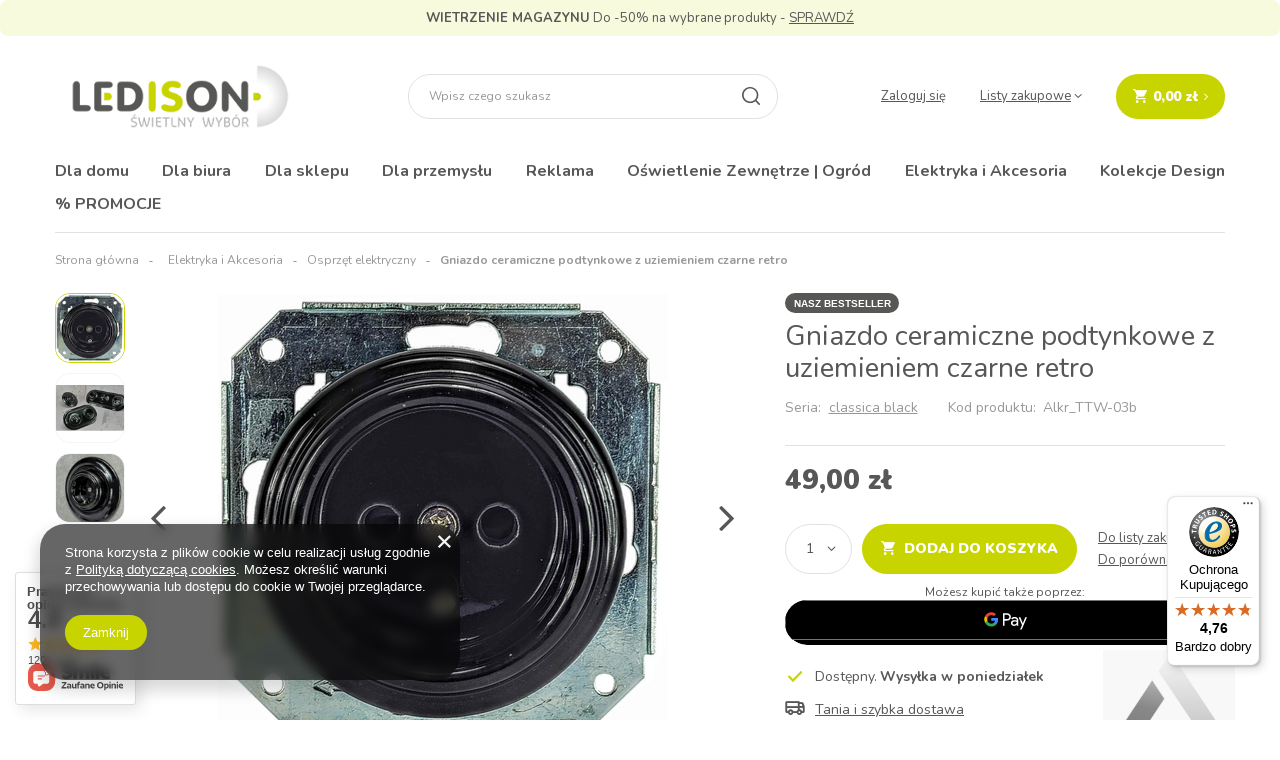

--- FILE ---
content_type: text/html; charset=utf-8
request_url: https://ledison.com.pl/product-pol-17611-Gniazdo-ceramiczne-podtynkowe-z-uziemieniem-czarne-retro.html
body_size: 43114
content:
<!DOCTYPE html>
<html lang="pl" class="--vat --gross " ><head><link rel="preload" as="image" fetchpriority="high" href="/hpeciai/b610b058bb18970a91b007903fdbb2f4/pol_pm_Gniazdo-ceramiczne-podtynkowe-z-uziemieniem-czarne-retro-17611_1.png"><meta name="viewport" content="user-scalable=no, initial-scale = 1.0, maximum-scale = 1.0, width=device-width, viewport-fit=cover"><meta http-equiv="Content-Type" content="text/html; charset=utf-8"><meta http-equiv="X-UA-Compatible" content="IE=edge"><title>Gniazdo ceramiczne podtynkowe z uziemieniem  czarne retro  - LEDisON.com.pl</title><meta name="keywords" content=""><meta name="description" content="Produkt  Gniazdo ceramiczne podtynkowe z uziemieniem  czarne retro  jest dostępny w atrakcyjnej cenie 49,00 zł w sklepie LEDisON.com.pl. Sprawdź sam już teraz!"><link rel="icon" href="/gfx/pol/favicon.ico"><meta name="theme-color" content="#c8d400"><meta name="msapplication-navbutton-color" content="#c8d400"><meta name="apple-mobile-web-app-status-bar-style" content="#c8d400"><link rel="preload stylesheet" as="style" href="/gfx/pol/style.css.gzip?r=1764323420"><style>
							#photos_slider[data-skeleton] .photos__link:before {
								padding-top: 448px;
							}
							@media (min-width: 979px) {.photos__slider[data-skeleton] .photos__figure:not(.--nav):first-child .photos__link {
								max-height: 448px;
							}}
						</style><script>var app_shop={urls:{prefix:'data="/gfx/'.replace('data="', '')+'pol/',graphql:'/graphql/v1/'},vars:{priceType:'gross',priceTypeVat:true,productDeliveryTimeAndAvailabilityWithBasket:false,geoipCountryCode:'US',fairShopLogo: { enabled: false, image: '/gfx/standards/safe_light.svg'},currency:{id:'PLN',symbol:'zł',country:'pl',format:'###,##0.00',beforeValue:false,space:true,decimalSeparator:',',groupingSeparator:' '},language:{id:'pol',symbol:'pl',name:'Polski'},},txt:{priceTypeText:' brutto',},fn:{},fnrun:{},files:[],graphql:{}};const getCookieByName=(name)=>{const value=`; ${document.cookie}`;const parts = value.split(`; ${name}=`);if(parts.length === 2) return parts.pop().split(';').shift();return false;};if(getCookieByName('freeeshipping_clicked')){document.documentElement.classList.remove('--freeShipping');}if(getCookieByName('rabateCode_clicked')){document.documentElement.classList.remove('--rabateCode');}function hideClosedBars(){const closedBarsArray=JSON.parse(localStorage.getItem('closedBars'))||[];if(closedBarsArray.length){const styleElement=document.createElement('style');styleElement.textContent=`${closedBarsArray.map((el)=>`#${el}`).join(',')}{display:none !important;}`;document.head.appendChild(styleElement);}}hideClosedBars();</script><meta name="robots" content="index,follow"><meta name="rating" content="general"><meta name="Author" content="LEDisON na bazie IdoSell (www.idosell.com/shop).">
<!-- Begin LoginOptions html -->

<style>
#client_new_social .service_item[data-name="service_Apple"]:before, 
#cookie_login_social_more .service_item[data-name="service_Apple"]:before,
.oscop_contact .oscop_login__service[data-service="Apple"]:before {
    display: block;
    height: 2.6rem;
    content: url('/gfx/standards/apple.svg?r=1743165583');
}
.oscop_contact .oscop_login__service[data-service="Apple"]:before {
    height: auto;
    transform: scale(0.8);
}
#client_new_social .service_item[data-name="service_Apple"]:has(img.service_icon):before,
#cookie_login_social_more .service_item[data-name="service_Apple"]:has(img.service_icon):before,
.oscop_contact .oscop_login__service[data-service="Apple"]:has(img.service_icon):before {
    display: none;
}
</style>

<!-- End LoginOptions html -->

<!-- Open Graph -->
<meta property="og:type" content="website"><meta property="og:url" content="https://ledison.com.pl/product-pol-17611-Gniazdo-ceramiczne-podtynkowe-z-uziemieniem-czarne-retro.html
"><meta property="og:title" content="Gniazdo ceramiczne podtynkowe z uziemieniem  czarne retro"><meta property="og:site_name" content="LEDisON"><meta property="og:locale" content="pl_PL"><meta property="og:image" content="https://ledison.com.pl/hpeciai/490cd802057a79135e050df8e59103f5/pol_pl_Gniazdo-ceramiczne-podtynkowe-z-uziemieniem-czarne-retro-17611_1.png"><meta property="og:image:width" content="450"><meta property="og:image:height" content="448"><link rel="manifest" href="https://ledison.com.pl/data/include/pwa/1/manifest.json?t=3"><meta name="apple-mobile-web-app-capable" content="yes"><meta name="apple-mobile-web-app-status-bar-style" content="black"><meta name="apple-mobile-web-app-title" content="ledison.com.pl"><link rel="apple-touch-icon" href="/data/include/pwa/1/icon-128.png"><link rel="apple-touch-startup-image" href="/data/include/pwa/1/logo-512.png" /><meta name="msapplication-TileImage" content="/data/include/pwa/1/icon-144.png"><meta name="msapplication-TileColor" content="#2F3BA2"><meta name="msapplication-starturl" content="/"><script type="application/javascript">var _adblock = true;</script><script async src="/data/include/advertising.js"></script><script type="application/javascript">var statusPWA = {
                online: {
                    txt: "Połączono z internetem",
                    bg: "#5fa341"
                },
                offline: {
                    txt: "Brak połączenia z internetem",
                    bg: "#eb5467"
                }
            }</script><script async type="application/javascript" src="/ajax/js/pwa_online_bar.js?v=1&r=6"></script><script >
window.dataLayer = window.dataLayer || [];
window.gtag = function gtag() {
dataLayer.push(arguments);
}
gtag('consent', 'default', {
'ad_storage': 'denied',
'analytics_storage': 'denied',
'ad_personalization': 'denied',
'ad_user_data': 'denied',
'wait_for_update': 500
});

gtag('set', 'ads_data_redaction', true);
</script><script  class='google_consent_mode_update'>
gtag('consent', 'update', {
'ad_storage': 'granted',
'analytics_storage': 'granted',
'ad_personalization': 'granted',
'ad_user_data': 'granted'
});
</script>
<!-- End Open Graph -->

<link rel="canonical" href="https://ledison.com.pl/product-pol-17611-Gniazdo-ceramiczne-podtynkowe-z-uziemieniem-czarne-retro.html" />

                <!-- Global site tag (gtag.js) -->
                <script  async src="https://www.googletagmanager.com/gtag/js?id=AW-635551017"></script>
                <script >
                    window.dataLayer = window.dataLayer || [];
                    window.gtag = function gtag(){dataLayer.push(arguments);}
                    gtag('js', new Date());
                    
                    gtag('config', 'AW-635551017', {"allow_enhanced_conversions":true});
gtag('config', 'G-T801FZPZCM');

                </script>
                
<!-- Begin additional html or js -->


<!--1|1|1| modified: 2021-07-12 12:33:24-->
<!-- Hotjar Tracking Code for https://ledison.com.pl/ -->
<script>
    (function(h,o,t,j,a,r){
        h.hj=h.hj||function(){(h.hj.q=h.hj.q||[]).push(arguments)};
        h._hjSettings={hjid:2499132,hjsv:6};
        a=o.getElementsByTagName('head')[0];
        r=o.createElement('script');r.async=1;
        r.src=t+h._hjSettings.hjid+j+h._hjSettings.hjsv;
        a.appendChild(r);
    })(window,document,'https://static.hotjar.com/c/hotjar-','.js?sv=');
</script>
<!--2|1|2| modified: 2022-11-22 06:46:04-->
<!-- Google Tag Manager -->
<script>(function(w,d,s,l,i){w[l]=w[l]||[];w[l].push({'gtm.start':
new Date().getTime(),event:'gtm.js'});var f=d.getElementsByTagName(s)[0],
j=d.createElement(s),dl=l!='dataLayer'?'&l='+l:'';j.async=true;j.src=
'https://www.googletagmanager.com/gtm.js?id='+i+dl;f.parentNode.insertBefore(j,f);
})(window,document,'script','dataLayer','GTM-W8SHFM4');</script>
<!-- End Google Tag Manager -->

<!-- End additional html or js -->
<script>(function(w,d,s,i,dl){w._ceneo = w._ceneo || function () {
w._ceneo.e = w._ceneo.e || []; w._ceneo.e.push(arguments); };
w._ceneo.e = w._ceneo.e || [];dl=dl===undefined?"dataLayer":dl;
const f = d.getElementsByTagName(s)[0], j = d.createElement(s); j.defer = true;
j.src = "https://ssl.ceneo.pl/ct/v5/script.js?accountGuid=" + i + "&t=" +
Date.now() + (dl ? "&dl=" + dl : ""); f.parentNode.insertBefore(j, f);
})(window, document, "script", "2492ed4f-cc69-4421-98bd-52500cd2c6f2");</script>
                <script>
                if (window.ApplePaySession && window.ApplePaySession.canMakePayments()) {
                    var applePayAvailabilityExpires = new Date();
                    applePayAvailabilityExpires.setTime(applePayAvailabilityExpires.getTime() + 2592000000); //30 days
                    document.cookie = 'applePayAvailability=yes; expires=' + applePayAvailabilityExpires.toUTCString() + '; path=/;secure;'
                    var scriptAppleJs = document.createElement('script');
                    scriptAppleJs.src = "/ajax/js/apple.js?v=3";
                    if (document.readyState === "interactive" || document.readyState === "complete") {
                          document.body.append(scriptAppleJs);
                    } else {
                        document.addEventListener("DOMContentLoaded", () => {
                            document.body.append(scriptAppleJs);
                        });  
                    }
                } else {
                    document.cookie = 'applePayAvailability=no; path=/;secure;'
                }
                </script>
                                <script>
                var listenerFn = function(event) {
                    if (event.origin !== "https://payment.idosell.com")
                        return;
                    
                    var isString = (typeof event.data === 'string' || event.data instanceof String);
                    if (!isString) return;
                    try {
                        var eventData = JSON.parse(event.data);
                    } catch (e) {
                        return;
                    }
                    if (!eventData) { return; }                                            
                    if (eventData.isError) { return; }
                    if (eventData.action != 'isReadyToPay') {return; }
                    
                    if (eventData.result.result && eventData.result.paymentMethodPresent) {
                        var googlePayAvailabilityExpires = new Date();
                        googlePayAvailabilityExpires.setTime(googlePayAvailabilityExpires.getTime() + 2592000000); //30 days
                        document.cookie = 'googlePayAvailability=yes; expires=' + googlePayAvailabilityExpires.toUTCString() + '; path=/;secure;'
                    } else {
                        document.cookie = 'googlePayAvailability=no; path=/;secure;'
                    }                                            
                }     
                if (!window.isAdded)
                {                                        
                    if (window.oldListener != null) {
                         window.removeEventListener('message', window.oldListener);
                    }                        
                    window.addEventListener('message', listenerFn);
                    window.oldListener = listenerFn;                                      
                       
                    const iframe = document.createElement('iframe');
                    iframe.src = "https://payment.idosell.com/assets/html/checkGooglePayAvailability.html?origin=https%3A%2F%2Fledison.com.pl";
                    iframe.style.display = 'none';                                            

                    if (document.readyState === "interactive" || document.readyState === "complete") {
                          if (!window.isAdded) {
                              window.isAdded = true;
                              document.body.append(iframe);
                          }
                    } else {
                        document.addEventListener("DOMContentLoaded", () => {
                            if (!window.isAdded) {
                              window.isAdded = true;
                              document.body.append(iframe);
                          }
                        });  
                    }  
                }
                </script>
                <script>let paypalDate = new Date();
                    paypalDate.setTime(paypalDate.getTime() + 86400000);
                    document.cookie = 'payPalAvailability_PLN=-1; expires=' + paypalDate.getTime() + '; path=/; secure';
                </script><script src="/data/gzipFile/expressCheckout.js.gz"></script><link rel="preconnect" href="https://fonts.googleapis.com"><link rel="preconnect" href="https://fonts.gstatic.com"><link href="https://fonts.googleapis.com/css2?family=Nunito:wght@400;600;700;900&amp;display=swap" rel="stylesheet"></head><body><div id="container" class="projector_page container max-width-1200"><header class=" commercial_banner"><script class="ajaxLoad">app_shop.vars.vat_registered="true";app_shop.vars.currency_format="###,##0.00";app_shop.vars.currency_before_value=false;app_shop.vars.currency_space=true;app_shop.vars.symbol="zł";app_shop.vars.id="PLN";app_shop.vars.baseurl="http://ledison.com.pl/";app_shop.vars.sslurl="https://ledison.com.pl/";app_shop.vars.curr_url="%2Fproduct-pol-17611-Gniazdo-ceramiczne-podtynkowe-z-uziemieniem-czarne-retro.html";var currency_decimal_separator=',';var currency_grouping_separator=' ';app_shop.vars.blacklist_extension=["exe","com","swf","js","php"];app_shop.vars.blacklist_mime=["application/javascript","application/octet-stream","message/http","text/javascript","application/x-deb","application/x-javascript","application/x-shockwave-flash","application/x-msdownload"];app_shop.urls.contact="/contact-pol.html";app_shop.vars.blackWeekId=499;</script><div id="viewType" style="display:none"></div><div class="bars_top bars"><div class="bars__item" id="bar22" style="--background-color:#f8fade;--border-color:#f8fade;--font-color:#575756;"><div class="bars__wrapper"><div class="bars__content"> <strong>WIETRZENIE MAGAZYNU</strong> Do -50% na wybrane produkty - <a href="https://ledison.com.pl/pol_m_-PROMOCJE-335.html" >SPRAWDŹ</a></div></div></div></div><script>document.documentElement.style.setProperty('--bars-height',`${document.querySelector('.bars_top').offsetHeight}px`);</script><div id="logo" class="d-flex align-items-center"><a href="https://ledison.com.pl" target="_self"><img src="/data/gfx/mask/pol/logo_1_big.png" alt="LEDisON.com.pl logo" width="300" height="114"></a></div><form action="https://ledison.com.pl/search.php" method="get" id="menu_search" class="menu_search"><a href="#showSearchForm" class="menu_search__mobile"></a><div class="menu_search__block"><div class="menu_search__item --input"><input class="menu_search__input" type="text" name="text" autocomplete="off" placeholder="Wpisz czego szukasz"><button class="menu_search__submit" type="submit"></button></div><div class="menu_search__item --results search_result"></div></div></form><div id="menu_settings" class="align-items-center justify-content-center justify-content-lg-end"><div id="menu_additional"><a class="account_link" href="https://ledison.com.pl/login.php">Zaloguj się</a><div class="shopping_list_top" data-empty="true"><a href="https://ledison.com.pl/pl/shoppinglist/" class="wishlist_link slt_link --empty">Listy zakupowe</a><div class="slt_lists"><ul class="slt_lists__nav"><li class="slt_lists__nav_item" data-list_skeleton="true" data-list_id="true" data-shared="true"><a class="slt_lists__nav_link" data-list_href="true"><span class="slt_lists__nav_name" data-list_name="true"></span><span class="slt_lists__count" data-list_count="true">0</span></a></li><li class="slt_lists__nav_item --empty"><a class="slt_lists__nav_link --empty" href="https://ledison.com.pl/pl/shoppinglist/"><span class="slt_lists__nav_name" data-list_name="true">Lista zakupowa</span><span class="slt_lists__count" data-list_count="true">0</span></a></li></ul></div></div></div></div><div class="shopping_list_top_mobile d-none" data-empty="true"><a href="https://ledison.com.pl/pl/shoppinglist/" class="sltm_link --empty"></a></div><div id="menu_basket" class="topBasket --skeleton"><a class="topBasket__sub" href="/basketedit.php"><span class="badge badge-info"></span><strong class="topBasket__price">0,00 zł</strong></a><div class="topBasket__details --products" style="display: none;"><div class="topBasket__block --labels"><label class="topBasket__item --name">Produkt</label><label class="topBasket__item --sum">Ilość</label><label class="topBasket__item --prices">Cena</label></div><div class="topBasket__block --products"></div><div class="topBasket__block --oneclick topBasket_oneclick" data-lang="pol"><div class="topBasket_oneclick__label"><span class="topBasket_oneclick__text --fast">Szybkie zakupy <strong>1-Click</strong></span><span class="topBasket_oneclick__text --registration"> (bez rejestracji)</span></div><div class="topBasket_oneclick__items"><span class="topBasket_oneclick__item --googlePay" title="Google Pay"><img class="topBasket_oneclick__icon" src="/panel/gfx/payment_forms/237.png" alt="Google Pay"></span></div></div></div><div class="topBasket__details --shipping" style="display: none;"><span class="topBasket__name">Koszt dostawy od</span><span id="shipppingCost"></span></div><script>
						app_shop.vars.cache_html = true;
					</script></div><nav id="menu_categories" class="wide"><button type="button" class="navbar-toggler"><i class="icon-reorder"></i></button><div class="navbar-collapse" id="menu_navbar"><ul class="navbar-nav mx-md-n2"><li class="nav-item" data-ni="236"><a  href="/pol_m_Dla-domu-236.html" target="_self" title="Dla domu" class="nav-link" >Dla domu</a><ul class="navbar-subnav"><li class="nav-item"><a  href="/pol_m_Dla-domu_Zarowki-LED-165.html" target="_self" title="Żarówki LED" class="nav-link" >Żarówki LED</a><ul class="navbar-subsubnav more"><li class="nav-item"><a  href="/pol_m_Dla-domu_Zarowki-LED_Zarowki-LED-E27-456.html" target="_self" title="Żarówki LED E27" class="nav-link" >Żarówki LED E27</a></li><li class="nav-item"><a  href="/pol_m_Dla-domu_Zarowki-LED_Zarowki-LED-E14-487.html" target="_self" title="Żarówki LED E14" class="nav-link" >Żarówki LED E14</a></li><li class="nav-item"><a  href="/pol_m_Dla-domu_Zarowki-LED_Zarowki-LED-G4-457.html" target="_self" title="Żarówki LED G4" class="nav-link" >Żarówki LED G4</a></li><li class="nav-item"><a  href="/pol_m_Dla-domu_Zarowki-LED_Zarowki-LED-G53-458.html" target="_self" title="Żarówki LED G53" class="nav-link" >Żarówki LED G53</a></li><li class="nav-item"><a  href="/pol_m_Dla-domu_Zarowki-LED_Zarowki-LED-G9-459.html" target="_self" title="Żarówki LED G9" class="nav-link" >Żarówki LED G9</a></li><li class="nav-item"><a  href="/pol_m_Dla-domu_Zarowki-LED_Zarowki-LED-GU10-460.html" target="_self" title="Żarówki LED GU10" class="nav-link" >Żarówki LED GU10</a></li><li class="nav-item"><a  href="/pol_m_Dla-domu_Zarowki-LED_Zarowki-LED-GU11-461.html" target="_self" title="Żarówki LED GU11" class="nav-link" >Żarówki LED GU11</a></li><li class="nav-item"><a  href="/pol_m_Dla-domu_Zarowki-LED_Zarowki-LED-GX53-462.html" target="_self" title="Żarówki LED GX53" class="nav-link" >Żarówki LED GX53</a></li><li class="nav-item"><a  href="/pol_m_Dla-domu_Zarowki-LED_Zarowki-LED-Filament-465.html" target="_self" title="Żarówki LED Filament" class="nav-link" >Żarówki LED Filament</a></li><li class="nav-item"><a  href="/pol_m_Dla-domu_Zarowki-LED_Zarowki-LED-MR11-468.html" target="_self" title="Żarówki LED MR11" class="nav-link" >Żarówki LED MR11</a></li><li class="nav-item"><a  href="/pol_m_Dla-domu_Zarowki-LED_Zarowki-LED-MR16-469.html" target="_self" title="Żarówki LED MR16" class="nav-link" >Żarówki LED MR16</a></li><li class="nav-item --extend"><a href="" class="nav-link" txt_alt="- Zwiń">+ Rozwiń</a></li></ul></li><li class="nav-item"><a  href="/pol_m_Dla-domu_Lampki-biurkowe-stolowe-152.html" target="_self" title="Lampki biurkowe / stołowe" class="nav-link" >Lampki biurkowe / stołowe</a><ul class="navbar-subsubnav"><li class="nav-item"><a  href="/pol_m_Dla-domu_Lampki-biurkowe-stolowe_Lampki-biurkowe-472.html" target="_self" title="Lampki biurkowe" class="nav-link" >Lampki biurkowe</a></li><li class="nav-item"><a  href="/pol_m_Dla-domu_Lampki-biurkowe-stolowe_Lampki-kreslarskie-473.html" target="_self" title="Lampki kreślarskie" class="nav-link" >Lampki kreślarskie</a></li><li class="nav-item"><a  href="/pol_m_Dla-domu_Lampki-biurkowe-stolowe_Lampki-stolowe-474.html" target="_self" title="Lampki stołowe " class="nav-link" >Lampki stołowe </a></li><li class="nav-item"><a  href="/pol_m_Dla-domu_Lampki-biurkowe-stolowe_Lampki-witrazowe-475.html" target="_self" title="Lampki witrażowe" class="nav-link" >Lampki witrażowe</a></li></ul></li><li class="nav-item"><a  href="/pol_m_Dla-domu_Lampy-wiszace-207.html" target="_self" title="Lampy wiszące" class="nav-link" >Lampy wiszące</a><ul class="navbar-subsubnav"><li class="nav-item"><a  href="/pol_m_Dla-domu_Lampy-wiszace_Lampy-abazurowe-wiszace-476.html" target="_self" title="Lampy abażurowe wiszące" class="nav-link" >Lampy abażurowe wiszące</a></li><li class="nav-item"><a  href="/pol_m_Dla-domu_Lampy-wiszace_Lampy-akrylowe-wiszace-477.html" target="_self" title="Lampy akrylowe wiszące" class="nav-link" >Lampy akrylowe wiszące</a></li><li class="nav-item"><a  href="/pol_m_Dla-domu_Lampy-wiszace_Lampy-bambusowe-wiszace-479.html" target="_self" title="Lampy bambusowe wiszące" class="nav-link" >Lampy bambusowe wiszące</a></li><li class="nav-item"><a  href="/pol_m_Dla-domu_Lampy-wiszace_Lampy-drewniane-wiszace-480.html" target="_self" title="Lampy drewniane wiszące" class="nav-link" >Lampy drewniane wiszące</a></li><li class="nav-item"><a  href="/pol_m_Dla-domu_Lampy-wiszace_Lampy-krysztalowe-wiszace-481.html" target="_self" title="Lampy kryształowe wiszące" class="nav-link" >Lampy kryształowe wiszące</a></li><li class="nav-item"><a  href="/pol_m_Dla-domu_Lampy-wiszace_Lampy-jutowe-wiszace-482.html" target="_self" title="Lampy jutowe wiszące" class="nav-link" >Lampy jutowe wiszące</a></li><li class="nav-item"><a  href="/pol_m_Dla-domu_Lampy-wiszace_Lampy-metalowe-wiszace-484.html" target="_self" title="Lampy metalowe wiszące" class="nav-link" >Lampy metalowe wiszące</a></li><li class="nav-item"><a  href="/pol_m_Dla-domu_Lampy-wiszace_Lampy-szklane-wiszace-488.html" target="_self" title="Lampy szklane wiszące" class="nav-link" >Lampy szklane wiszące</a></li></ul></li><li class="nav-item empty"><a  href="/pol_m_Dla-domu_Lampy-sufitowe-294.html" target="_self" title="Lampy sufitowe" class="nav-link" ><span class="gfx_lvl_2 --omo">Lampy sufitowe</span><img class="gfx_lvl_2 --omo" alt="Lampy sufitowe" title="Lampy sufitowe" src="/data/gfx/pol/navigation/1_1_o_294.jpg"></a></li><li class="nav-item empty"><a  href="/pol_m_Dla-domu_Lampy-podlogowe-stojace-267.html" target="_self" title="Lampy podłogowe stojące" class="nav-link" ><span class="gfx_lvl_2 --omo">Lampy podłogowe stojące</span><img class="gfx_lvl_2 --omo" alt="Lampy podłogowe stojące" title="Lampy podłogowe stojące" src="/data/gfx/pol/navigation/1_1_o_267.jpg"></a></li><li class="nav-item empty"><a  href="/pol_m_Dla-domu_Systemy-szynowe-269.html" target="_self" title="Systemy szynowe" class="nav-link" >Systemy szynowe</a></li><li class="nav-item empty"><a  href="/pol_m_Dla-domu_Kinkiety-206.html" target="_self" title="Kinkiety" class="nav-link" >Kinkiety</a></li><li class="nav-item empty"><a  href="/pol_m_Dla-domu_Plafony-168.html" target="_self" title="Plafony" class="nav-link" >Plafony</a></li><li class="nav-item empty"><a  href="/pol_m_Dla-domu_Oprawy-wpuszczane-166.html" target="_self" title="Oprawy wpuszczane" class="nav-link" >Oprawy wpuszczane</a></li><li class="nav-item empty"><a  href="/pol_m_Dla-domu_Oswietlenie-schodowe-LED-161.html" target="_self" title="Oświetlenie schodowe LED" class="nav-link" >Oświetlenie schodowe LED</a></li><li class="nav-item"><a  href="/pol_m_Dla-domu_Profile-Led-i-Akcesoria-326.html" target="_self" title="Profile Led i Akcesoria" class="nav-link" >Profile Led i Akcesoria</a><ul class="navbar-subsubnav"><li class="nav-item"><a  href="/pol_m_Dla-domu_Profile-Led-i-Akcesoria_Profile-LED-364.html" target="_self" title="Profile LED" class="nav-link" >Profile LED</a></li><li class="nav-item"><a  href="/pol_m_Dla-domu_Profile-Led-i-Akcesoria_Oslony-do-profili-365.html" target="_self" title="Osłony do profili" class="nav-link" >Osłony do profili</a></li><li class="nav-item"><a  href="/pol_m_Dla-domu_Profile-Led-i-Akcesoria_Inne-akcesoria-do-profili-366.html" target="_self" title="Inne akcesoria do profili" class="nav-link" >Inne akcesoria do profili</a></li><li class="nav-item --all"><a class="nav-link" href="/pol_m_Dla-domu_Profile-Led-i-Akcesoria-326.html">+ Pokaż wszystkie</a></li></ul></li><li class="nav-item empty"><a  href="/pol_m_Dla-domu_Tasmy-Led-i-Akcesoria-327.html" target="_self" title="Taśmy Led i Akcesoria" class="nav-link" >Taśmy Led i Akcesoria</a></li><li class="nav-item empty"><a  href="/pol_m_Dla-domu_Zasilacze-Led-328.html" target="_self" title="Zasilacze Led" class="nav-link" >Zasilacze Led</a></li><li class="nav-item empty"><a  href="/pol_m_Dla-domu_Sterowniki-do-tasm-Led-370.html" target="_self" title="Sterowniki do taśm Led" class="nav-link" >Sterowniki do taśm Led</a></li><li class="nav-item empty"><a  href="/pol_m_Dla-domu_Wlaczniki-do-tasm-LED-454.html" target="_self" title="Włączniki do taśm LED" class="nav-link" >Włączniki do taśm LED</a></li><li class="nav-item empty"><a  href="/pol_m_Dla-domu_Oswietlenie-meblowe-153.html" target="_self" title="Oświetlenie meblowe" class="nav-link" >Oświetlenie meblowe</a></li><li class="nav-item empty"><a  href="/pol_m_Dla-domu_Dekoracje-swietlne-268.html" target="_self" title="Dekoracje świetlne" class="nav-link" ><span class="gfx_lvl_2 --omo">Dekoracje świetlne</span><img class="gfx_lvl_2 --omo" alt="Dekoracje świetlne" title="Dekoracje świetlne" src="/data/gfx/pol/navigation/1_1_o_268.jpg"></a></li><li class="nav-item empty"><a  href="/pol_m_Dla-domu_Spoty-sufitowe-natynkowe-306.html" target="_self" title="Spoty sufitowe natynkowe" class="nav-link" >Spoty sufitowe natynkowe</a></li><li class="nav-item empty"><a  href="/pol_m_Dla-domu_Oswietlenie-pokoj-dzieciecy-293.html" target="_self" title="Oświetlenie pokój dziecięcy" class="nav-link" >Oświetlenie pokój dziecięcy</a></li><li class="nav-item empty"><a  href="/pol_m_Dla-domu_Oswietlenie-inteligentne-208.html" target="_self" title="Oświetlenie inteligentne" class="nav-link" >Oświetlenie inteligentne</a></li><li class="nav-item empty"><a  href="/pol_m_Dla-domu_Skomponuj-wlasna-lampe-298.html" target="_self" title="Skomponuj własną lampę" class="nav-link" >Skomponuj własną lampę</a></li><li class="nav-item empty"><a  href="/pol_m_Dla-domu_Wklady-do-plafonow-314.html" target="_self" title="Wkłady do plafonów" class="nav-link" >Wkłady do plafonów</a></li><li class="nav-item empty"><a  href="/pol_m_Dla-domu_Wentylatory-340.html" target="_self" title="Wentylatory" class="nav-link" >Wentylatory</a></li><li class="nav-item empty"><a  href="/pol_m_Dla-domu_Lampy-dla-roslin-496.html" target="_self" title="Lampy dla roślin" class="nav-link" >Lampy dla roślin</a></li></ul></li><li class="nav-item" data-ni="237"><a  href="/pol_m_Dla-biura-237.html" target="_self" title="Dla biura" class="nav-link" >Dla biura</a><ul class="navbar-subnav"><li class="nav-item empty"><a  href="/pol_m_Dla-biura_Zarowki-LED-271.html" target="_self" title="Żarówki LED" class="nav-link" >Żarówki LED</a></li><li class="nav-item empty"><a  href="/pol_m_Dla-biura_Oprawy-LED-164.html" target="_self" title="Oprawy LED" class="nav-link" >Oprawy LED</a></li><li class="nav-item empty"><a  href="/pol_m_Dla-biura_Oprawy-swietlowkowe-LED-175.html" target="_self" title="Oprawy świetlówkowe LED" class="nav-link" >Oprawy świetlówkowe LED</a></li><li class="nav-item empty"><a  href="/pol_m_Dla-biura_Panele-LED-155.html" target="_self" title="Panele LED" class="nav-link" >Panele LED</a></li><li class="nav-item empty"><a  href="/pol_m_Dla-biura_Lampy-zwieszane-272.html" target="_self" title="Lampy zwieszane" class="nav-link" >Lampy zwieszane</a></li><li class="nav-item empty"><a  href="/pol_m_Dla-biura_Systemy-szynowe-270.html" target="_self" title="Systemy szynowe" class="nav-link" ><span class="gfx_lvl_2 --omo">Systemy szynowe</span><img class="gfx_lvl_2 --omo" alt="Systemy szynowe" title="Systemy szynowe" src="/data/gfx/pol/navigation/1_1_o_270.jpg"></a></li><li class="nav-item empty"><a  href="/pol_m_Dla-biura_Lampki-biurkowe-273.html" target="_self" title="Lampki biurkowe" class="nav-link" >Lampki biurkowe</a></li><li class="nav-item empty"><a  href="/pol_m_Dla-biura_Oswietlenie-ewakuacyjne-LED-172.html" target="_self" title="Oświetlenie ewakuacyjne LED" class="nav-link" ><span class="gfx_lvl_2 --omo">Oświetlenie ewakuacyjne LED</span><img class="gfx_lvl_2 --omo" alt="Oświetlenie ewakuacyjne LED" title="Oświetlenie ewakuacyjne LED" src="/data/gfx/pol/navigation/1_1_o_172.jpg"></a></li><li class="nav-item empty"><a  href="/pol_m_Dla-biura_Oprawy-wpuszczane-303.html" target="_self" title="Oprawy wpuszczane" class="nav-link" >Oprawy wpuszczane</a></li><li class="nav-item empty"><a  href="/pol_m_Dla-biura_Oprawy-sufitowe-307.html" target="_self" title="Oprawy sufitowe" class="nav-link" >Oprawy sufitowe</a></li><li class="nav-item empty"><a  href="/pol_m_Dla-biura_Swietlowki-LED-T8-310.html" target="_self" title="Świetlówki LED T8" class="nav-link" >Świetlówki LED T8</a></li><li class="nav-item empty"><a  href="/pol_m_Dla-biura_Akcesoria-montazowe-do-paneli-312.html" target="_self" title="Akcesoria montażowe do paneli" class="nav-link" >Akcesoria montażowe do paneli</a></li><li class="nav-item empty"><a  href="/pol_m_Dla-biura_Oswietlenie-liniowe-316.html" target="_self" title="Oświetlenie liniowe" class="nav-link" >Oświetlenie liniowe</a></li><li class="nav-item empty"><a  href="/pol_m_Dla-biura_Plafony-333.html" target="_self" title="Plafony" class="nav-link" >Plafony</a></li></ul></li><li class="nav-item" data-ni="238"><a  href="/pol_m_Dla-sklepu-238.html" target="_self" title="Dla sklepu" class="nav-link" >Dla sklepu</a><ul class="navbar-subnav"><li class="nav-item empty"><a  href="http://ledisoncompl.yourtechnicaldomain.com/pol_m_Dla-domu_Zarowki-LED-165.html" target="_self" title="Żarówki LED" class="nav-link" >Żarówki LED</a></li><li class="nav-item empty"><a  href="/pol_m_Dla-sklepu_Panele-LED-264.html" target="_self" title="Panele LED " class="nav-link" >Panele LED </a></li><li class="nav-item empty"><a  href="/pol_m_Dla-sklepu_Systemy-szynowe-214.html" target="_self" title="Systemy szynowe" class="nav-link" >Systemy szynowe</a></li><li class="nav-item empty"><a  href="/pol_m_Dla-sklepu_Oprawy-wpuszczane-304.html" target="_self" title="Oprawy wpuszczane" class="nav-link" >Oprawy wpuszczane</a></li><li class="nav-item empty"><a  href="/pol_m_Dla-sklepu_Oprawy-sufitowe-308.html" target="_self" title="Oprawy sufitowe" class="nav-link" >Oprawy sufitowe</a></li><li class="nav-item empty"><a  href="/pol_m_Dla-sklepu_Swietlowki-LED-T8-309.html" target="_self" title="Świetlówki LED T8" class="nav-link" >Świetlówki LED T8</a></li><li class="nav-item empty"><a  href="/pol_m_Dla-sklepu_Akcesoria-montazowe-do-paneli-313.html" target="_self" title="Akcesoria montażowe do paneli" class="nav-link" >Akcesoria montażowe do paneli</a></li><li class="nav-item empty"><a  href="/pol_m_Dla-sklepu_Lampy-zwieszane-315.html" target="_self" title="Lampy zwieszane" class="nav-link" >Lampy zwieszane</a></li><li class="nav-item empty"><a  href="/pol_m_Dla-sklepu_Oswietlenie-liniowe-317.html" target="_self" title="Oświetlenie liniowe" class="nav-link" >Oświetlenie liniowe</a></li><li class="nav-item empty"><a  href="/pol_m_Dla-sklepu_Oprawy-swietlowkowe-LED-325.html" target="_self" title="Oprawy świetlówkowe LED" class="nav-link" >Oprawy świetlówkowe LED</a></li><li class="nav-item empty"><a  href="/pol_m_Dla-sklepu_Oswietlenie-ewakuacyjne-LED-332.html" target="_self" title="Oświetlenie ewakuacyjne LED" class="nav-link" >Oświetlenie ewakuacyjne LED</a></li><li class="nav-item empty"><a  href="/pol_m_Dla-sklepu_Plafony-334.html" target="_self" title="Plafony" class="nav-link" >Plafony</a></li></ul></li><li class="nav-item" data-ni="c1214553901"><a  href="/pol_m_Dla-przemyslu-160.html" target="_self" title="Dla przemysłu" class="nav-link" >Dla przemysłu</a><ul class="navbar-subnav"><li class="nav-item empty"><a  href="/pol_m_Dla-przemyslu_Lampy-hermetyczne-174.html" target="_self" title="Lampy hermetyczne" class="nav-link" >Lampy hermetyczne</a></li><li class="nav-item empty"><a  href="/pol_m_Dla-przemyslu_Lampy-uliczne-drogowe-i-parkowe-158.html" target="_self" title="Lampy uliczne, drogowe i parkowe" class="nav-link" >Lampy uliczne, drogowe i parkowe</a></li><li class="nav-item empty"><a  href="/pol_m_Dla-przemyslu_Swietlowki-LED-T8-157.html" target="_self" title="Świetlówki LED T8" class="nav-link" >Świetlówki LED T8</a></li><li class="nav-item empty"><a  href="/pol_m_Dla-przemyslu_Wklady-do-plafonow-281.html" target="_self" title="Wkłady do plafonów" class="nav-link" >Wkłady do plafonów</a></li><li class="nav-item empty"><a  href="/pol_m_Dla-przemyslu_Oswietlenie-awaryjne-LED-282.html" target="_self" title="Oświetlenie awaryjne LED" class="nav-link" >Oświetlenie awaryjne LED</a></li><li class="nav-item empty"><a  href="/pol_m_Dla-przemyslu_Lampy-przemyslowe-283.html" target="_self" title="Lampy przemysłowe" class="nav-link" >Lampy przemysłowe</a></li><li class="nav-item empty"><a  href="/pol_m_Dla-przemyslu_Naswietlacze-LED-305.html" target="_self" title="Naświetlacze LED" class="nav-link" >Naświetlacze LED</a></li><li class="nav-item empty"><a  href="/pol_m_Dla-przemyslu_Oswietlenie-liniowe-318.html" target="_self" title="Oświetlenie liniowe" class="nav-link" >Oświetlenie liniowe</a></li><li class="nav-item empty"><a  href="/pol_m_Dla-przemyslu_Lampy-robocze-331.html" target="_self" title="Lampy robocze" class="nav-link" >Lampy robocze</a></li><li class="nav-item empty"><a  href="/pol_m_Dla-przemyslu_Oswietlenie-placow-boisk-i-stadionow-342.html" target="_self" title="Oświetlenie placów, boisk i stadionów" class="nav-link" >Oświetlenie placów, boisk i stadionów</a></li><li class="nav-item empty"><a  href="/pol_m_Dla-przemyslu_Oprawy-warsztatowe-355.html" target="_self" title="Oprawy warsztatowe" class="nav-link" >Oprawy warsztatowe</a></li><li class="nav-item empty"><a  href="/pol_m_Dla-przemyslu_Zarowki-Led-do-latarni-367.html" target="_self" title="Żarówki Led do latarni" class="nav-link" >Żarówki Led do latarni</a></li><li class="nav-item"><a  href="/pol_m_Dla-przemyslu_Akcesoria-ceramiczne-371.html" target="_self" title="Akcesoria ceramiczne" class="nav-link" >Akcesoria ceramiczne</a><ul class="navbar-subsubnav"><li class="nav-item"><a  href="/pol_m_Dla-przemyslu_Akcesoria-ceramiczne_Podsufitki-rozety-i-maskownice-ceramiczne-372.html" target="_self" title="Podsufitki, rozety i maskownice ceramiczne" class="nav-link" >Podsufitki, rozety i maskownice ceramiczne</a></li></ul></li></ul></li><li class="nav-item" data-ni="263"><a  href="/pol_m_Reklama-263.html" target="_self" title="Reklama" class="nav-link" >Reklama</a><ul class="navbar-subnav"><li class="nav-item empty"><a  href="/pol_m_Reklama_Tasmy-LED-159.html" target="_self" title="Taśmy LED" class="nav-link" >Taśmy LED</a></li><li class="nav-item empty"><a  href="/pol_m_Reklama_Moduly-LED-284.html" target="_self" title="Moduły LED" class="nav-link" >Moduły LED</a></li><li class="nav-item empty"><a  href="/pol_m_Reklama_Weze-swietlne-NEON-LED-285.html" target="_self" title="Węże świetlne NEON LED" class="nav-link" >Węże świetlne NEON LED</a></li></ul></li><li class="nav-item" data-ni="216"><a  href="/pol_m_Oswietlenie-Zewnetrze-Ogrod-216.html" target="_self" title="Oświetlenie Zewnętrze | Ogród" class="nav-link" >Oświetlenie Zewnętrze | Ogród</a><ul class="navbar-subnav"><li class="nav-item empty"><a  href="/pol_m_Oswietlenie-Zewnetrze-Ogrod_Kinkiety-i-oprawy-elewacyjne-217.html" target="_self" title="Kinkiety i oprawy elewacyjne" class="nav-link" >Kinkiety i oprawy elewacyjne</a></li><li class="nav-item empty"><a  href="/pol_m_Oswietlenie-Zewnetrze-Ogrod_Naswietlacze-Reflektory-Led-167.html" target="_self" title="Naświetlacze | Reflektory Led" class="nav-link" >Naświetlacze | Reflektory Led</a></li><li class="nav-item empty"><a  href="/pol_m_Oswietlenie-Zewnetrze-Ogrod_Podswietlane-numery-domu-218.html" target="_self" title="Podświetlane numery domu" class="nav-link" >Podświetlane numery domu</a></li><li class="nav-item empty"><a  href="/pol_m_Oswietlenie-Zewnetrze-Ogrod_Slupki-stojace-219.html" target="_self" title="Słupki stojące" class="nav-link" >Słupki stojące</a></li><li class="nav-item empty"><a  href="/pol_m_Oswietlenie-Zewnetrze-Ogrod_Lampy-wiszace-220.html" target="_self" title="Lampy wiszące " class="nav-link" >Lampy wiszące </a></li><li class="nav-item empty"><a  href="/pol_m_Oswietlenie-Zewnetrze-Ogrod_Plafony-222.html" target="_self" title="Plafony " class="nav-link" >Plafony </a></li><li class="nav-item empty"><a  href="/pol_m_Oswietlenie-Zewnetrze-Ogrod_Oswietlenie-solarne-223.html" target="_self" title="Oświetlenie solarne" class="nav-link" >Oświetlenie solarne</a></li><li class="nav-item empty"><a  href="/pol_m_Oswietlenie-Zewnetrze-Ogrod_Lampy-najazdowe-224.html" target="_self" title="Lampy najazdowe" class="nav-link" >Lampy najazdowe</a></li><li class="nav-item empty"><a  href="/pol_m_Oswietlenie-Zewnetrze-Ogrod_Oswietlenie-schodowe-226.html" target="_self" title="Oświetlenie schodowe" class="nav-link" >Oświetlenie schodowe</a></li><li class="nav-item empty"><a  href="/pol_m_Oswietlenie-Zewnetrze-Ogrod_Girlandy-swietlne-227.html" target="_self" title="Girlandy świetlne" class="nav-link" >Girlandy świetlne</a></li><li class="nav-item empty"><a  href="/pol_m_Oswietlenie-Zewnetrze-Ogrod_Lampy-uliczne-i-parkowe-228.html" target="_self" title="Lampy uliczne i parkowe" class="nav-link" >Lampy uliczne i parkowe</a></li><li class="nav-item empty"><a  href="/pol_m_Oswietlenie-Zewnetrze-Ogrod_Reflektory-i-projektory-324.html" target="_self" title="Reflektory i projektory" class="nav-link" >Reflektory i projektory</a></li><li class="nav-item empty"><a  href="/pol_m_Oswietlenie-Zewnetrze-Ogrod_Kule-ogrodowe-329.html" target="_self" title="Kule ogrodowe" class="nav-link" >Kule ogrodowe</a></li><li class="nav-item empty"><a  href="/pol_m_Oswietlenie-Zewnetrze-Ogrod_Zarowki-Led-do-latarni-368.html" target="_self" title="Żarówki Led do latarni " class="nav-link" >Żarówki Led do latarni </a></li></ul></li><li class="nav-item active" data-ni="c1214553889"><a  href="/pol_m_Elektryka-i-Akcesoria-156.html" target="_self" title="Elektryka i Akcesoria" class="nav-link active" >Elektryka i Akcesoria</a><ul class="navbar-subnav"><li class="nav-item empty"><a  href="/pol_m_Elektryka-i-Akcesoria_Listwy-zasilajace-przedluzacze-rozgaleziacze-277.html" target="_self" title="Listwy zasilające, przedłużacze, rozgałęziacze" class="nav-link" >Listwy zasilające, przedłużacze, rozgałęziacze</a></li><li class="nav-item empty"><a  href="/pol_m_Elektryka-i-Akcesoria_Baterie-i-akumulatory-279.html" target="_self" title="Baterie i akumulatory" class="nav-link" >Baterie i akumulatory</a></li><li class="nav-item empty"><a  href="/pol_m_Elektryka-i-Akcesoria_Zasilacze-162.html" target="_self" title="Zasilacze" class="nav-link" ><span class="gfx_lvl_2 --omo">Zasilacze</span><img class="gfx_lvl_2 --omo" alt="Zasilacze" title="Zasilacze" src="/data/gfx/pol/navigation/1_1_o_162.jpg"></a></li><li class="nav-item empty"><a  href="/pol_m_Elektryka-i-Akcesoria_Piloty-i-sterowniki-299.html" target="_self" title="Piloty i sterowniki" class="nav-link" >Piloty i sterowniki</a></li><li class="nav-item empty"><a  href="/pol_m_Elektryka-i-Akcesoria_Podsufitki-Maskownice-300.html" target="_self" title="Podsufitki / Maskownice" class="nav-link" >Podsufitki / Maskownice</a></li><li class="nav-item empty"><a  href="/pol_m_Elektryka-i-Akcesoria_Oprawki-dekoracyjne-301.html" target="_self" title="Oprawki dekoracyjne" class="nav-link" ><span class="gfx_lvl_2 --omo">Oprawki dekoracyjne</span><img class="gfx_lvl_2 --omo" alt="Oprawki dekoracyjne" title="Oprawki dekoracyjne" src="/data/gfx/pol/navigation/1_1_o_301.jpg"></a></li><li class="nav-item empty"><a  href="/pol_m_Elektryka-i-Akcesoria_Kable-w-oplocie-302.html" target="_self" title="Kable w oplocie" class="nav-link" >Kable w oplocie</a></li><li class="nav-item empty"><a  href="/pol_m_Elektryka-i-Akcesoria_Adaptery-gniazda-wtyczki-i-zlacza-311.html" target="_self" title="Adaptery, gniazda, wtyczki i złącza" class="nav-link" >Adaptery, gniazda, wtyczki i złącza</a></li><li class="nav-item empty"><a  href="/pol_m_Elektryka-i-Akcesoria_Zawiesia-323.html" target="_self" title="Zawiesia" class="nav-link" >Zawiesia</a></li><li class="nav-item active empty"><a  href="/pol_m_Elektryka-i-Akcesoria_Osprzet-elektryczny-341.html" target="_self" title="Osprzęt elektryczny" class="nav-link active" >Osprzęt elektryczny</a></li><li class="nav-item empty"><a  href="/pol_m_Elektryka-i-Akcesoria_Opaski-zaciskowe-343.html" target="_self" title="Opaski zaciskowe" class="nav-link" >Opaski zaciskowe</a></li><li class="nav-item empty"><a  href="/pol_m_Elektryka-i-Akcesoria_Czujniki-ruchu-344.html" target="_self" title="Czujniki ruchu" class="nav-link" >Czujniki ruchu</a></li><li class="nav-item"><a  href="/pol_m_Elektryka-i-Akcesoria_Rozdzielnice-i-akcesoria-345.html" target="_self" title="Rozdzielnice i akcesoria" class="nav-link" >Rozdzielnice i akcesoria</a><ul class="navbar-subsubnav"><li class="nav-item"><a  href="/pol_m_Elektryka-i-Akcesoria_Rozdzielnice-i-akcesoria_Rozdzielnice-346.html" target="_self" title="Rozdzielnice" class="nav-link" >Rozdzielnice</a></li><li class="nav-item"><a  href="/pol_m_Elektryka-i-Akcesoria_Rozdzielnice-i-akcesoria_Bloki-rozdzielcze-347.html" target="_self" title="Bloki rozdzielcze" class="nav-link" >Bloki rozdzielcze</a></li><li class="nav-item"><a  href="/pol_m_Elektryka-i-Akcesoria_Rozdzielnice-i-akcesoria_Listwy-zlaczki-zaciski-348.html" target="_self" title="Listwy złączki zaciski" class="nav-link" >Listwy złączki zaciski</a></li></ul></li><li class="nav-item"><a  href="/pol_m_Elektryka-i-Akcesoria_Aparatura-elektryczna-349.html" target="_self" title="Aparatura elektryczna" class="nav-link" >Aparatura elektryczna</a><ul class="navbar-subsubnav"><li class="nav-item"><a  href="/pol_m_Elektryka-i-Akcesoria_Aparatura-elektryczna_Wylaczniki-nadpradowe-350.html" target="_self" title="Wyłączniki nadprądowe" class="nav-link" >Wyłączniki nadprądowe</a></li><li class="nav-item"><a  href="/pol_m_Elektryka-i-Akcesoria_Aparatura-elektryczna_Wylaczniki-kompaktowe-351.html" target="_self" title="Wyłączniki kompaktowe" class="nav-link" >Wyłączniki kompaktowe</a></li><li class="nav-item"><a  href="/pol_m_Elektryka-i-Akcesoria_Aparatura-elektryczna_Wylaczniki-roznicowopradowe-RCB-RCBO-352.html" target="_self" title="Wyłączniki różnicowoprądowe RCB RCBO " class="nav-link" >Wyłączniki różnicowoprądowe RCB RCBO </a></li><li class="nav-item"><a  href="/pol_m_Elektryka-i-Akcesoria_Aparatura-elektryczna_Styczniki-353.html" target="_self" title="Styczniki" class="nav-link" >Styczniki</a></li><li class="nav-item"><a  href="/pol_m_Elektryka-i-Akcesoria_Aparatura-elektryczna_Aparatura-akcesoria-354.html" target="_self" title="Aparatura akcesoria" class="nav-link" >Aparatura akcesoria</a></li></ul></li><li class="nav-item empty"><a  href="/pol_m_Elektryka-i-Akcesoria_Tasmy-izolacyjne-369.html" target="_self" title="Taśmy izolacyjne" class="nav-link" >Taśmy izolacyjne</a></li><li class="nav-item empty"><a  href="/pol_m_Elektryka-i-Akcesoria_Czujniki-zmierzchu-493.html" target="_self" title="Czujniki zmierzchu" class="nav-link" >Czujniki zmierzchu</a></li></ul></li><li class="nav-item" data-ni="451"><a  href="/pol_m_Kolekcje-Design-451.html" target="_self" title="Kolekcje Design" class="nav-link" >Kolekcje Design</a><ul class="navbar-subnav"><li class="nav-item empty"><a  href="/pol_m_Kolekcje-Design_Mifor-by-Klus-452.html" target="_self" title="Mifor by Kluś" class="nav-link" >Mifor by Kluś</a></li><li class="nav-item empty"><a  href="/pol_m_Kolekcje-Design_Tulip-by-Klus-494.html" target="_self" title="Tulip by Kluś" class="nav-link" >Tulip by Kluś</a></li><li class="nav-item empty"><a  href="/pol_m_Kolekcje-Design_Cameleon-by-Nowodvorski-Lighting-455.html" target="_self" title="Cameleon by Nowodvorski Lighting" class="nav-link" >Cameleon by Nowodvorski Lighting</a></li><li class="nav-item empty"><a  href="/pol_m_Kolekcje-Design_Geometric-New-System-Light-Prestige-492.html" target="_self" title="Geometric New System Light Prestige" class="nav-link" >Geometric New System Light Prestige</a></li></ul></li><li class="nav-item" data-ni="335"><a  href="/pol_m_-PROMOCJE-335.html" target="_self" title="% PROMOCJE" class="nav-link" >% PROMOCJE</a></li></ul></div></nav><div id="breadcrumbs" class="breadcrumbs"><div class="back_button"><button id="back_button"><i class="icon-angle-left"></i> Wróć</button></div><div class="list_wrapper"><ol><li class="bc-main"><span><a href="/">Strona główna</a></span></li><li class="category bc-item-1 --more"><a class="category" href="/pol_m_Elektryka-i-Akcesoria-156.html">Elektryka i Akcesoria</a><ul class="breadcrumbs__sub"><li class="breadcrumbs__item"><a class="breadcrumbs__link --link" href="/pol_m_Elektryka-i-Akcesoria_Listwy-zasilajace-przedluzacze-rozgaleziacze-277.html">Listwy zasilające, przedłużacze, rozgałęziacze</a></li><li class="breadcrumbs__item"><a class="breadcrumbs__link --link" href="/pol_m_Elektryka-i-Akcesoria_Baterie-i-akumulatory-279.html">Baterie i akumulatory</a></li><li class="breadcrumbs__item"><a class="breadcrumbs__link --link" href="/pol_m_Elektryka-i-Akcesoria_Zasilacze-162.html">Zasilacze</a></li><li class="breadcrumbs__item"><a class="breadcrumbs__link --link" href="/pol_m_Elektryka-i-Akcesoria_Piloty-i-sterowniki-299.html">Piloty i sterowniki</a></li><li class="breadcrumbs__item"><a class="breadcrumbs__link --link" href="/pol_m_Elektryka-i-Akcesoria_Podsufitki-Maskownice-300.html">Podsufitki / Maskownice</a></li><li class="breadcrumbs__item"><a class="breadcrumbs__link --link" href="/pol_m_Elektryka-i-Akcesoria_Oprawki-dekoracyjne-301.html">Oprawki dekoracyjne</a></li><li class="breadcrumbs__item"><a class="breadcrumbs__link --link" href="/pol_m_Elektryka-i-Akcesoria_Kable-w-oplocie-302.html">Kable w oplocie</a></li><li class="breadcrumbs__item"><a class="breadcrumbs__link --link" href="/pol_m_Elektryka-i-Akcesoria_Adaptery-gniazda-wtyczki-i-zlacza-311.html">Adaptery, gniazda, wtyczki i złącza</a></li><li class="breadcrumbs__item"><a class="breadcrumbs__link --link" href="/pol_m_Elektryka-i-Akcesoria_Zawiesia-323.html">Zawiesia</a></li><li class="breadcrumbs__item"><a class="breadcrumbs__link --link" href="/pol_m_Elektryka-i-Akcesoria_Osprzet-elektryczny-341.html">Osprzęt elektryczny</a></li><li class="breadcrumbs__item"><a class="breadcrumbs__link --link" href="/pol_m_Elektryka-i-Akcesoria_Opaski-zaciskowe-343.html">Opaski zaciskowe</a></li><li class="breadcrumbs__item"><a class="breadcrumbs__link --link" href="/pol_m_Elektryka-i-Akcesoria_Czujniki-ruchu-344.html">Czujniki ruchu</a></li><li class="breadcrumbs__item"><a class="breadcrumbs__link --link" href="/pol_m_Elektryka-i-Akcesoria_Rozdzielnice-i-akcesoria-345.html">Rozdzielnice i akcesoria</a></li><li class="breadcrumbs__item"><a class="breadcrumbs__link --link" href="/pol_m_Elektryka-i-Akcesoria_Aparatura-elektryczna-349.html">Aparatura elektryczna</a></li><li class="breadcrumbs__item"><a class="breadcrumbs__link --link" href="/pol_m_Elektryka-i-Akcesoria_Tasmy-izolacyjne-369.html">Taśmy izolacyjne</a></li><li class="breadcrumbs__item"><a class="breadcrumbs__link --link" href="/pol_m_Elektryka-i-Akcesoria_Czujniki-zmierzchu-493.html">Czujniki zmierzchu</a></li></ul></li><li class="category bc-item-2 bc-active"><a class="category" href="/pol_m_Elektryka-i-Akcesoria_Osprzet-elektryczny-341.html">Osprzęt elektryczny</a></li><li class="bc-active bc-product-name"><span>Gniazdo ceramiczne podtynkowe z uziemieniem  czarne retro</span></li></ol></div></div></header><div id="layout" class="row clearfix"><aside class="col-3"><section class="shopping_list_menu"><div class="shopping_list_menu__block --lists slm_lists" data-empty="true"><span class="slm_lists__label">Listy zakupowe</span><ul class="slm_lists__nav"><li class="slm_lists__nav_item" data-list_skeleton="true" data-list_id="true" data-shared="true"><a class="slm_lists__nav_link" data-list_href="true"><span class="slm_lists__nav_name" data-list_name="true"></span><span class="slm_lists__count" data-list_count="true">0</span></a></li><li class="slm_lists__nav_header"><span class="slm_lists__label">Listy zakupowe</span></li><li class="slm_lists__nav_item --empty"><a class="slm_lists__nav_link --empty" href="https://ledison.com.pl/pl/shoppinglist/"><span class="slm_lists__nav_name" data-list_name="true">Lista zakupowa</span><span class="slm_lists__count" data-list_count="true">0</span></a></li></ul><a href="#manage" class="slm_lists__manage d-none align-items-center d-md-flex">Zarządzaj listami</a></div><div class="shopping_list_menu__block --bought slm_bought"><a class="slm_bought__link d-flex" href="https://ledison.com.pl/products-bought.php">
				Lista dotychczas zamówionych produktów
			</a></div><div class="shopping_list_menu__block --info slm_info"><strong class="slm_info__label d-block mb-3">Jak działa lista zakupowa?</strong><ul class="slm_info__list"><li class="slm_info__list_item d-flex mb-3">
					Po zalogowaniu możesz umieścić i przechowywać na liście zakupowej dowolną liczbę produktów nieskończenie długo.
				</li><li class="slm_info__list_item d-flex mb-3">
					Dodanie produktu do listy zakupowej nie oznacza automatycznie jego rezerwacji.
				</li><li class="slm_info__list_item d-flex mb-3">
					Dla niezalogowanych klientów lista zakupowa przechowywana jest do momentu wygaśnięcia sesji (około 24h).
				</li></ul></div></section><div id="mobileCategories" class="mobileCategories"><div class="mobileCategories__item --menu"><a class="mobileCategories__link --active" href="#" data-ids="#menu_search,.shopping_list_menu,#menu_search,#menu_navbar,#menu_navbar3, #menu_blog">
                            Menu
                        </a></div><div class="mobileCategories__item --account"><a class="mobileCategories__link" href="#" data-ids="#menu_contact,#login_menu_block">
                            Konto
                        </a></div></div><div class="setMobileGrid" data-item="#menu_navbar"></div><div class="setMobileGrid" data-item="#menu_navbar3" data-ismenu1="true"></div><div class="setMobileGrid" data-item="#menu_blog"></div><div class="login_menu_block d-lg-none" id="login_menu_block"><a class="sign_in_link" href="/login.php" title=""><i class="icon-user"></i><span>Zaloguj się</span></a><a class="registration_link" href="/client-new.php?register" title=""><i class="icon-lock"></i><span>Zarejestruj się</span></a><a class="order_status_link" href="/order-open.php" title=""><i class="icon-globe"></i><span>Sprawdź status zamówienia</span></a></div><div class="setMobileGrid" data-item="#menu_contact"></div><div class="setMobileGrid" data-item="#menu_settings"></div><section id="products_zone1" class="hotspot mb-5 d-none d-md-block"><h2><a class="headline" href="/Promocja-spromo-pol.html" title="Kliknij aby zobaczyć wszystkie produkty"><span class="headline__name">Promocje</span></a></h2><div class="products d-flex flex-wrap"><div class="product col-12 py-3"><a class="product__icon d-flex justify-content-center align-items-center" data-product-id="2485" href="/product-pol-2485-Lampa-wiszaca-Szklana-E27-grafitowa-tuba-25cm.html?rec=102850101" title="Lampa wisząca Szklana E27 grafitowa tuba 25cm"><img src="/gfx/standards/loader.gif?r=1764323386" class="b-lazy" data-src-small="/hpeciai/8efda0e6696ca2a557852daa3c0c47ed/pol_is_Lampa-wiszaca-Szklana-E27-grafitowa-tuba-25cm-2485jpg" data-src="/hpeciai/5c7c9772374cb9b44e1326be73cf2a56/pol_il_Lampa-wiszaca-Szklana-E27-grafitowa-tuba-25cm-2485jpg" alt="Lampa wisząca Szklana E27 grafitowa tuba 25cm"></a><h3><a class="product__name" href="/product-pol-2485-Lampa-wiszaca-Szklana-E27-grafitowa-tuba-25cm.html?rec=102850101" title="Lampa wisząca Szklana E27 grafitowa tuba 25cm">Lampa wisząca Szklana E27 grafitowa tuba 25cm</a></h3><div class="product__prices --omnibus-new --omnibus"><strong class="price">184,00 zł<span class="price_vat"> brutto</span><span class="price_sellby"><span class="price_sellby__sep">/</span><span class="price_sellby__sellby" data-sellby="1">1</span><span class="price_sellby__unit">szt.</span></span></strong><span class="omnibus_price"><span class="omnibus_price__text">Najniższa cena produktu w okresie 30 dni przed wprowadzeniem obniżki </span><del class="omnibus_price__value">165,60 zł</del><span class="price_sellby"><span class="price_sellby__sep">/</span><span class="price_sellby__sellby" data-sellby="1">1</span><span class="price_sellby__unit">szt.</span></span></span><span class="price --max"><span class="omnibus_label">Cena regularna </span><del>214,00 zł<span class="price_vat"> brutto</span></del><span class="price_sellby"><span class="price_sellby__sep">/</span><span class="price_sellby__sellby" data-sellby="1">1</span><span class="price_sellby__unit">szt.</span></span></span></div></div><div class="product col-12 py-3"><a class="product__icon d-flex justify-content-center align-items-center" data-product-id="2516" href="/product-pol-2516-Lampa-wiszaca-Szklana-4xE27-bialy-mat-44cm.html?rec=102850102" title="Lampa wisząca Szklana 4xE27 biały mat 44cm"><img src="/gfx/standards/loader.gif?r=1764323386" class="b-lazy" data-src-small="/hpeciai/a7905805de75871323a656ea1bd1eee6/pol_is_Lampa-wiszaca-Szklana-4xE27-bialy-mat-44cm-2516jpg" data-src="/hpeciai/329fa08fc895c8e1ec699b03790ae734/pol_il_Lampa-wiszaca-Szklana-4xE27-bialy-mat-44cm-2516jpg" alt="Lampa wisząca Szklana 4xE27 biały mat 44cm"></a><h3><a class="product__name" href="/product-pol-2516-Lampa-wiszaca-Szklana-4xE27-bialy-mat-44cm.html?rec=102850102" title="Lampa wisząca Szklana 4xE27 biały mat 44cm">Lampa wisząca Szklana 4xE27 biały mat 44cm</a></h3><div class="product__prices --omnibus-new --omnibus"><strong class="price">791,10 zł<span class="price_vat"> brutto</span><span class="price_sellby"><span class="price_sellby__sep">/</span><span class="price_sellby__sellby" data-sellby="1">1</span><span class="price_sellby__unit">szt.</span></span></strong><span class="omnibus_price"><span class="omnibus_price__text">Najniższa cena produktu w okresie 30 dni przed wprowadzeniem obniżki </span><del class="omnibus_price__value">791,10 zł</del><span class="price_sellby"><span class="price_sellby__sep">/</span><span class="price_sellby__sellby" data-sellby="1">1</span><span class="price_sellby__unit">szt.</span></span></span><span class="price --max"><span class="omnibus_label">Cena regularna </span><del>879,00 zł<span class="price_vat"> brutto</span></del><span class="price_sellby"><span class="price_sellby__sep">/</span><span class="price_sellby__sellby" data-sellby="1">1</span><span class="price_sellby__unit">szt.</span></span></span></div></div><div class="product col-12 py-3"><a class="product__icon d-flex justify-content-center align-items-center" data-product-id="2486" href="/product-pol-2486-Lampa-wiszaca-ELIO-Transparent-1xE27-250.html?rec=102850103" title="Lampa wisząca ELIO Transparent 1xE27 250"><img src="/gfx/standards/loader.gif?r=1764323386" class="b-lazy" data-src-small="/hpeciai/2687aa266f962d72802193108ca23cec/pol_is_Lampa-wiszaca-ELIO-Transparent-1xE27-250-2486jpg" data-src="/hpeciai/5b8e2ab0fe3e5237c9ffbc63ec615ffc/pol_il_Lampa-wiszaca-ELIO-Transparent-1xE27-250-2486jpg" alt="Lampa wisząca ELIO Transparent 1xE27 250"></a><h3><a class="product__name" href="/product-pol-2486-Lampa-wiszaca-ELIO-Transparent-1xE27-250.html?rec=102850103" title="Lampa wisząca ELIO Transparent 1xE27 250">Lampa wisząca ELIO Transparent 1xE27 250</a></h3><div class="product__prices --omnibus-new --omnibus"><strong class="price">165,60 zł<span class="price_vat"> brutto</span><span class="price_sellby"><span class="price_sellby__sep">/</span><span class="price_sellby__sellby" data-sellby="1">1</span><span class="price_sellby__unit">szt.</span></span></strong><span class="omnibus_price"><span class="omnibus_price__text">Najniższa cena produktu w okresie 30 dni przed wprowadzeniem obniżki </span><del class="omnibus_price__value">165,60 zł</del><span class="price_sellby"><span class="price_sellby__sep">/</span><span class="price_sellby__sellby" data-sellby="1">1</span><span class="price_sellby__unit">szt.</span></span></span><span class="price --max"><span class="omnibus_label">Cena regularna </span><del>184,00 zł<span class="price_vat"> brutto</span></del><span class="price_sellby"><span class="price_sellby__sep">/</span><span class="price_sellby__sellby" data-sellby="1">1</span><span class="price_sellby__unit">szt.</span></span></span></div></div><div class="product col-12 py-3"><a class="product__icon d-flex justify-content-center align-items-center" data-product-id="2487" href="/product-pol-2487-Lampa-wiszaca-ELIO-3xE27-kolo.html?rec=102850104" title="Lampa wisząca ELIO 3xE27 koło"><img src="/gfx/standards/loader.gif?r=1764323386" class="b-lazy" data-src-small="/hpeciai/238c6875607965e89017c5346f7d7bce/pol_is_Lampa-wiszaca-ELIO-3xE27-kolo-2487png" data-src="/hpeciai/d1f8b53fdd39ce7651fea0e026a39fab/pol_il_Lampa-wiszaca-ELIO-3xE27-kolo-2487png" alt="Lampa wisząca ELIO 3xE27 koło"></a><h3><a class="product__name" href="/product-pol-2487-Lampa-wiszaca-ELIO-3xE27-kolo.html?rec=102850104" title="Lampa wisząca ELIO 3xE27 koło">Lampa wisząca ELIO 3xE27 koło</a></h3><div class="product__prices --omnibus-new --omnibus"><strong class="price">464,40 zł<span class="price_vat"> brutto</span><span class="price_sellby"><span class="price_sellby__sep">/</span><span class="price_sellby__sellby" data-sellby="1">1</span><span class="price_sellby__unit">szt.</span></span></strong><span class="omnibus_price"><span class="omnibus_price__text">Najniższa cena produktu w okresie 30 dni przed wprowadzeniem obniżki </span><del class="omnibus_price__value">464,40 zł</del><span class="price_sellby"><span class="price_sellby__sep">/</span><span class="price_sellby__sellby" data-sellby="1">1</span><span class="price_sellby__unit">szt.</span></span></span><span class="price --max"><span class="omnibus_label">Cena regularna </span><del>516,00 zł<span class="price_vat"> brutto</span></del><span class="price_sellby"><span class="price_sellby__sep">/</span><span class="price_sellby__sellby" data-sellby="1">1</span><span class="price_sellby__unit">szt.</span></span></span></div></div></div></section></aside><div id="content" class="col-12"><div id="menu_compare_product" class="compare mb-2 pt-sm-3 pb-sm-3 mb-sm-3" style="display: none;"><div class="compare__label d-none d-sm-block">Dodane do porównania</div><div class="compare__sub"></div><div class="compare__buttons"><a class="compare__button btn --solid --secondary" href="https://ledison.com.pl/product-compare.php" title="Porównaj wszystkie produkty" target="_blank"><span>Porównaj produkty </span><span class="d-sm-none">(0)</span></a><a class="compare__button --remove btn d-none d-sm-block" href="https://ledison.com.pl/settings.php?comparers=remove&amp;product=###" title="Usuń wszystkie produkty">
                        Usuń produkty
                    </a></div><script>
                        var cache_html = true;
                    </script></div><section id="projector_photos" class="photos d-flex align-items-start mb-4" data-nav="true"><div id="photos_nav" class="photos__nav d-none d-md-flex flex-md-column"><figure class="photos__figure --nav"><a class="photos__link --nav" href="/hpeciai/490cd802057a79135e050df8e59103f5/pol_pl_Gniazdo-ceramiczne-podtynkowe-z-uziemieniem-czarne-retro-17611_1.png" data-slick-index="0" data-width="100" data-height="100"><img class="photos__photo --nav" width="100" height="100" alt="Gniazdo ceramiczne podtynkowe z uziemieniem  czarne retro" src="/hpeciai/ffa886214218f48fb350290887415484/pol_ps_Gniazdo-ceramiczne-podtynkowe-z-uziemieniem-czarne-retro-17611_1.png" loading="lazy"></a></figure><figure class="photos__figure --nav"><a class="photos__link --nav" href="/hpeciai/ade58deebe55605456fb6029a4b7b7fa/pol_pl_Gniazdo-ceramiczne-podtynkowe-z-uziemieniem-czarne-retro-17611_2.png" data-slick-index="1" data-width="100" data-height="68"><img class="photos__photo --nav" width="100" height="68" alt="Gniazdo ceramiczne podtynkowe z uziemieniem  czarne retro" src="/hpeciai/6cd523d2f3ea07196d74a3b549020224/pol_ps_Gniazdo-ceramiczne-podtynkowe-z-uziemieniem-czarne-retro-17611_2.png" loading="lazy"></a></figure><figure class="photos__figure --nav"><a class="photos__link --nav" href="/hpeciai/29fd9aa0b14e6d7f04327594cd7c8bc5/pol_pl_Gniazdo-ceramiczne-podtynkowe-z-uziemieniem-czarne-retro-17611_3.png" data-slick-index="2" data-width="92" data-height="100"><img class="photos__photo --nav" width="92" height="100" alt="Gniazdo ceramiczne podtynkowe z uziemieniem  czarne retro" src="/hpeciai/4c45f866cc985eaefb1dc14acdb6b882/pol_ps_Gniazdo-ceramiczne-podtynkowe-z-uziemieniem-czarne-retro-17611_3.png" loading="lazy"></a></figure></div><div id="photos_slider" class="photos__slider" data-skeleton="true" data-nav="true"><div class="photos___slider_wrapper"><figure class="photos__figure"><a class="photos__link" href="/hpeciai/490cd802057a79135e050df8e59103f5/pol_pl_Gniazdo-ceramiczne-podtynkowe-z-uziemieniem-czarne-retro-17611_1.png" data-width="1284" data-height="1278"><img class="photos__photo" width="450" height="448" alt="Gniazdo ceramiczne podtynkowe z uziemieniem  czarne retro" src="/hpeciai/b610b058bb18970a91b007903fdbb2f4/pol_pm_Gniazdo-ceramiczne-podtynkowe-z-uziemieniem-czarne-retro-17611_1.png" loading="eager"></a></figure><figure class="photos__figure"><a class="photos__link" href="/hpeciai/ade58deebe55605456fb6029a4b7b7fa/pol_pl_Gniazdo-ceramiczne-podtynkowe-z-uziemieniem-czarne-retro-17611_2.png" data-width="1526" data-height="1040"><img class="photos__photo" width="450" height="307" alt="Gniazdo ceramiczne podtynkowe z uziemieniem  czarne retro" src="/hpeciai/3ac6f34dd38265e8cdae3997e3b5f04b/pol_pm_Gniazdo-ceramiczne-podtynkowe-z-uziemieniem-czarne-retro-17611_2.png" loading="lazy"></a></figure><figure class="photos__figure"><a class="photos__link" href="/hpeciai/29fd9aa0b14e6d7f04327594cd7c8bc5/pol_pl_Gniazdo-ceramiczne-podtynkowe-z-uziemieniem-czarne-retro-17611_3.png" data-width="712" data-height="774"><img class="photos__photo" width="414" height="450" alt="Gniazdo ceramiczne podtynkowe z uziemieniem  czarne retro" src="/hpeciai/210403e90abc04474bcd47b1cf4fff75/pol_pm_Gniazdo-ceramiczne-podtynkowe-z-uziemieniem-czarne-retro-17611_3.png" loading="lazy"></a></figure></div></div></section><div class="pswp" tabindex="-1" role="dialog" aria-hidden="true"><div class="pswp__bg"></div><div class="pswp__scroll-wrap"><div class="pswp__container"><div class="pswp__item"></div><div class="pswp__item"></div><div class="pswp__item"></div></div><div class="pswp__ui pswp__ui--hidden"><div class="pswp__top-bar"><div class="pswp__counter"></div><button class="pswp__button pswp__button--close" title="Close (Esc)"></button><button class="pswp__button pswp__button--share" title="Share"></button><button class="pswp__button pswp__button--fs" title="Toggle fullscreen"></button><button class="pswp__button pswp__button--zoom" title="Zoom in/out"></button><div class="pswp__preloader"><div class="pswp__preloader__icn"><div class="pswp__preloader__cut"><div class="pswp__preloader__donut"></div></div></div></div></div><div class="pswp__share-modal pswp__share-modal--hidden pswp__single-tap"><div class="pswp__share-tooltip"></div></div><button class="pswp__button pswp__button--arrow--left" title="Previous (arrow left)"></button><button class="pswp__button pswp__button--arrow--right" title="Next (arrow right)"></button><div class="pswp__caption"><div class="pswp__caption__center"></div></div></div></div></div><section id="projector_productname" class="product_name mb-4"><div class="product__opinions_wrapper"><div class="product_name__block --label mb-1"><strong class="label_icons"><span class="label --bestseller">
  									Nasz bestseller
  								</span></strong></div></div><div class="product_name__block --name mb-2 d-sm-flex justify-content-sm-between mb-sm-3"><h1 class="product_name__name m-0">Gniazdo ceramiczne podtynkowe z uziemieniem  czarne retro</h1></div><div class="projector_name_additional"><div class="additional_wrapper"><div class="additional_name"><span class="additional_name__txt">Seria:</span></div><div class="additional_values"><div class="additional_value"><a class="additional_value__txt" href="/ser-pol-322-classica-black.html" title="Kliknij, by zobaczyć wszystkie produkty z tej serii">classica black</a></div></div></div><div class="additional_wrapper"><span class="additional_name"><span class="additional_name__txt">Kod produktu:</span></span><div class="additional_values"><div class="additional_value"><span class="additional_value__txt">Alkr_TTW-03b</span></div></div></div></div></section><script class="ajaxLoad">
		cena_raty = 49.00;
		
				var client_login = 'false'
			
		var client_points = '';
		var points_used = '';
		var shop_currency = 'zł';
		var product_data = {
		"product_id": '17611',
		
		"currency":"zł",
		"product_type":"product_item",
		"unit":"szt.",
		"unit_plural":"szt.",

		"unit_sellby":"1",
		"unit_precision":"0",

		"base_price":{
		
			"maxprice":"49.00",
		
			"maxprice_formatted":"49,00 zł",
		
			"maxprice_net":"39.84",
		
			"maxprice_net_formatted":"39,84 zł",
		
			"minprice":"49.00",
		
			"minprice_formatted":"49,00 zł",
		
			"minprice_net":"39.84",
		
			"minprice_net_formatted":"39,84 zł",
		
			"size_max_maxprice_net":"0.00",
		
			"size_min_maxprice_net":"0.00",
		
			"size_max_maxprice_net_formatted":"0,00 zł",
		
			"size_min_maxprice_net_formatted":"0,00 zł",
		
			"size_max_maxprice":"0.00",
		
			"size_min_maxprice":"0.00",
		
			"size_max_maxprice_formatted":"0,00 zł",
		
			"size_min_maxprice_formatted":"0,00 zł",
		
			"price_unit_sellby":"49.00",
		
			"value":"49.00",
			"price_formatted":"49,00 zł",
			"price_net":"39.84",
			"price_net_formatted":"39,84 zł",
			"vat":"23",
			"worth":"49.00",
			"worth_net":"39.84",
			"worth_formatted":"49,00 zł",
			"worth_net_formatted":"39,84 zł",
			"basket_enable":"y",
			"special_offer":"false",
			"rebate_code_active":"n",
			"priceformula_error":"false"
		},

		"order_quantity_range":{
		
		},

		"sizes":{
		
		"uniw":
		{
		
			"type":"uniw",
		
			"priority":"0",
		
			"description":"uniwersalny",
		
			"name":"uniw",
		
			"amount":861,
		
			"amount_mo":0,
		
			"amount_mw":861,
		
			"amount_mp":0,
		
			"code_extern":"Alkr_TTW-03b",
		
			"shipping_time":{
			
				"days":"3",
				"working_days":"1",
				"hours":"0",
				"minutes":"0",
				"time":"2026-01-19 14:00",
				"week_day":"1",
				"week_amount":"0",
				"today":"false"
			},
		
			"delay_time":{
			
				"days":"0",
				"hours":"0",
				"minutes":"0",
				"time":"2026-01-16 03:00:35",
				"week_day":"5",
				"week_amount":"0",
				"unknown_delivery_time":"false"
			},
		
			"delivery":{
			
			"undefined":"false",
			"shipping":"12.00",
			"shipping_formatted":"12,00 zł",
			"limitfree":"0.00",
			"limitfree_formatted":"0,00 zł",
			"shipping_change":"12.00",
			"shipping_change_formatted":"12,00 zł",
			"change_type":"up"
			},
			"price":{
			
			"value":"49.00",
			"price_formatted":"49,00 zł",
			"price_net":"39.84",
			"price_net_formatted":"39,84 zł",
			"vat":"23",
			"worth":"49.00",
			"worth_net":"39.84",
			"worth_formatted":"49,00 zł",
			"worth_net_formatted":"39,84 zł",
			"basket_enable":"y",
			"special_offer":"false",
			"rebate_code_active":"n",
			"priceformula_error":"false"
			}
		}
		}

		}
		var  trust_level = '0';
	</script><form id="projector_form" class="projector_details is-validated" action="https://ledison.com.pl/basketchange.php" method="post" data-product_id="17611" data-type="product_item"><button style="display:none;" type="submit"></button><input id="projector_product_hidden" type="hidden" name="product" value="17611"><input id="projector_size_hidden" type="hidden" name="size" autocomplete="off" value="onesize"><input id="projector_mode_hidden" type="hidden" name="mode" value="1"><div class="projector_details__wrapper --oneclick"><div id="projector_sizes_cont" class="projector_details__sizes projector_sizes" data-onesize="true"><span class="projector_sizes__label">Rozmiar</span><div class="projector_sizes__sub"><a class="projector_sizes__item" href="/product-pol-17611-Gniazdo-ceramiczne-podtynkowe-z-uziemieniem-czarne-retro.html?selected_size=onesize" data-type="onesize"><span class="projector_sizes__name">uniwersalny</span></a></div></div><div id="projector_prices_wrapper" class="projector_details__prices projector_prices"><div class="projector_prices__price_wrapper"><strong class="projector_prices__price" id="projector_price_value"><span data-subscription-max="49.00" data-subscription-max-net="39.84" data-subscription-save="" data-subscription-before="49.00">49,00 zł</span></strong><div class="projector_prices__info"><span class="projector_prices__vat"><span class="price_vat"> brutto</span></span><span class="projector_prices__unit_sep">
										/
								</span><span class="projector_prices__unit_sellby" id="projector_price_unit_sellby" style="display:none">1</span><span class="projector_prices__unit" id="projector_price_unit">szt.</span></div></div><div class="projector_prices__maxprice_wrapper" id="projector_price_maxprice_wrapper" style="display:none;"><del class="projector_prices__maxprice" id="projector_price_maxprice"></del></div><div class="projector_prices__srp_wrapper" id="projector_price_srp_wrapper" style="display:none;"><span class="projector_prices__srp_label">Cena katalogowa:</span><strong class="projector_prices__srp" id="projector_price_srp"></strong></div><div class="projector_prices__points" id="projector_points_wrapper" style="display:none;"><div class="projector_prices__points_wrapper" id="projector_price_points_wrapper"><span id="projector_button_points_basket" class="projector_prices__points_buy --span" title="Zaloguj się, aby kupić ten produkt za punkty"><span class="projector_prices__points_price_text">Możesz kupić za </span><span class="projector_prices__points_price" id="projector_price_points"><span class="projector_currency"> pkt.</span></span></span></div></div></div><div class="projector_details__buy projector_buy" id="projector_buy_section"><div class="projector_buy__number_wrapper"><div class="projector_buy__number_inputs"><select class="projector_buy__number f-select"><option value="1" selected>1</option><option value="2">2</option><option value="3">3</option><option value="4">4</option><option value="5">5</option><option data-more="true">
									więcej
								</option></select><div class="projector_buy__more"><input class="projector_buy__more_input" type="number" name="number" id="projector_number" data-prev="1" value="1" data-sellby="1" step="1"></div></div><div class="projector_buy__number_amounts d-none"><span class="number_description">z </span><span class="number_amount"></span><span class="number_unit"></span></div></div><button class="projector_buy__button btn --solid --large" id="projector_button_basket" type="submit">
							Dodaj do koszyka
						</button><div class="product_name__block --links"><div class="product_name__actions d-flex justify-content-between align-items-center mx-n1"><a class="product_name__action --compare --add px-1" href="https://ledison.com.pl/settings.php?comparers=add&amp;product=17611" title="Kliknij, aby dodać produkt do porównania"><span>Do porównania</span></a><a class="product_name__action --shopping-list px-1 d-flex align-items-center" href="#addToShoppingList" title="Kliknij, aby dodać produkt do listy zakupowej"><span>Do listy zakupowej</span></a></div></div><div class="projector_oneclick__wrapper"><div class="projector_oneclick__label">
							Możesz kupić także poprzez:
						</div><div class="projector_details__oneclick projector_oneclick" data-lang="pol"><div class="projector_oneclick__items"><div class="projector_oneclick__item --googlePay" title="Kliknij i kup bez potrzeby rejestracji z Google Pay" id="oneclick_googlePay" data-id="googlePay"></div></div></div></div></div><div class="projector_details__tell_availability projector_tell_availability" id="projector_tell_availability" style="display:none"><div class="projector_tell_availability__block --link"><a class="projector_tell_availability__link btn --solid --outline --solid --extrasmall" href="#tellAvailability">Powiadom mnie o dostępności produktu</a></div></div><div id="projector_info__wrapper"><div class="projector_details__info projector_info"><div id="projector_status" class="projector_info__item --status projector_status"><span id="projector_status_gfx_wrapper" class="projector_status__gfx_wrapper projector_info__icon"><img id="projector_status_gfx" class="projector_status__gfx" src="/data/lang/pol/available_graph/graph_1_4.png" alt="Dostępny"></span><div id="projector_shipping_unknown" class="projector_status__unknown" style="display:none"><span class="projector_status__unknown_text"><a target="_blank" href="/contact-pol.html">Skontaktuj się z obsługą sklepu</a>, aby oszacować czas przygotowania tego produktu do wysyłki.
						</span></div><div id="projector_status_wrapper" class="projector_status__wrapper"><div class="projector_status__description" id="projector_status_description">Dostępny</div><div id="projector_shipping_info" class="projector_status__info" style="display:none"><strong class="projector_status__info_label" id="projector_delivery_label">Wysyłka </strong><strong class="projector_status__info_days" id="projector_delivery_days"></strong><span class="projector_status__info_amount" id="projector_amount" style="display:none"> (%d w magazynie)</span></div></div></div><div class="projector_info__item --shipping projector_shipping" id="projector_shipping_dialog"><span class="projector_shipping__icon projector_info__icon"></span><a class="projector_shipping__info projector_info__link" href="#shipping_info">
								Tania i szybka dostawa
							</a></div><div class="projector_info__item --returns projector_returns"><span class="projector_returns__icon projector_info__icon"></span><span class="projector_returns__info projector_info__link"><span class="projector_returns__days">30</span> dni na łatwy zwrot</span></div><div class="projector_info__item --stocks projector_stocks"><span class="projector_stocks__icon projector_info__icon"></span><a class="projector_stocks__info projector_info__link --link" href="/product-stocks.php?product=17611">
									Sprawdź, w którym sklepie obejrzysz i kupisz od ręki
								</a><div id="product_stocks" class="product_stocks"><div class="product_stocks__block --product pb-3"><div class="product_stocks__product d-flex align-items-center"><img class="product_stocks__icon mr-4" src="hpeciai/8a00a294c254a1c915069c1e60bd2f56/pol_il_Gniazdo-ceramiczne-podtynkowe-z-uziemieniem-czarne-retro-17611.png" alt="Gniazdo ceramiczne podtynkowe z uziemieniem  czarne retro"><div class="product_stocks__details"><strong class="product_stocks__name d-block pr-2">Gniazdo ceramiczne podtynkowe z uziemieniem  czarne retro</strong><div class="product_stocks__sizes row mx-n1"><a class="product_stocks__size select_button col mx-1 mt-2 flex-grow-0 flex-shrink-0" href="#onesize" data-type="onesize">uniwersalny</a></div></div></div></div><div class="product_stocks__block --stocks --skeleton"></div></div></div><div class="projector_info__item --points projector_points_recive" id="projector_price_points_recive_wrapper" style="display:none;"><span class="projector_points_recive__icon projector_info__icon"></span><span class="projector_points_recive__info projector_info__link"><span class="projector_points_recive__text">Po zakupie otrzymasz </span><span class="projector_points_recive__value" id="projector_points_recive_points"> pkt.</span></span></div></div><div class="product_name__firm_logo d-flex justify-content-sm-end align-items-sm-center ml-sm-2"><a class="firm_logo" href="/firm-pol-1637091224-Alkri.html"><img class="b-lazy" src="/gfx/standards/loader.gif?r=1764323386" data-src="/data/lang/pol/producers/gfx/projector/1637091224_1.png" title="Alkri" alt="Alkri"></a></div></div></div></form><form class="projector_tell_availability__block --dialog is-validated" id="tell_availability_dialog"><h6 class="headline"><span class="headline__name">Produkt wyprzedany</span></h6><div class="projector_tell_availability__info_top"><span>Otrzymasz od nas powiadomienie e-mail o ponownej dostępności produktu.</span></div><div class="projector_tell_availability__email f-group --small"><div class="f-feedback --required"><input type="text" class="f-control validate" name="availability_email" data-validation-url="/ajax/client-new.php?validAjax=true" data-validation="client_email" required="required" id="tellAvailabilityEmail"><label class="f-label" for="tellAvailabilityEmail">Twój adres e-mail</label><span class="f-control-feedback"></span></div></div><div class="projector_tell_availability__button_wrapper"><button type="button" class="projector_tell_availability__button btn --solid --large">
				Powiadom o dostępności
			</button></div><div class="projector_tell_availability__info1"><span>Dane są przetwarzane zgodnie z </span><a href="/pol-privacy-and-cookie-notice.html">polityką prywatności</a><span>. Przesyłając je, akceptujesz jej postanowienia. </span></div><div class="projector_tell_availability__info2"><span>Powyższe dane nie są używane do przesyłania newsletterów lub innych reklam. Włączając powiadomienie zgadzasz się jedynie na wysłanie jednorazowo informacji o ponownej dostępności tego produktu. </span></div></form><script class="ajaxLoad">
		app_shop.vars.contact_link = "/contact-pol.html";
	</script><div class="component_projector_cms cm col-12" id="component_projector_cms"><div class="n56196_main"><div class="n56196_sub"><!--<style>-->

<!--#cms_projector{-->
<!--    display:flex;-->
<!--}-->

<!--#cms_projector .cms_item:first-child{-->
<!--    margin-right:67px;-->
<!--}-->

<!--.cms_item_image {-->
<!--    display: inline-block;-->
<!--    vertical-align: middle;-->
<!--}-->

<!--.cms_item_description {-->
<!--    display: inline-block;-->
<!--    vertical-align: middle;-->
<!--}-->

<!--.cms_item_label {-->
<!--    text-transform: uppercase;-->
<!--    font-size: 0.786em;-->
<!--    font-weight: 800;-->
<!--    letter-spacing: 0.05em;-->
<!--}-->

<!--</style>-->

<!--<div id="cms_projector">-->
<!--    <div class="cms_item">-->
<!--        <div class="cms_item_image"><img src="https://ledisoncompl.iai-shop.com/data/include/cms/cms-projector/gift_4-min.png" alt="Darmowa dostawa"></div>-->
<!--        <div class="cms_item_description">-->
<!--            <div class="cms_item_label">Darmowa dostawa</div>-->
<!--            <div class="cms_item_desc">dla zamówień powyżej 300 zł</div>-->
<!--        </div>-->
<!--    </div>-->
<!--    <div class="cms_item">-->
<!--        <div class="cms_item_image"><img src="https://ledisoncompl.iai-shop.com/data/include/cms/cms-projector/package_2-min.png" alt="30 dni na zwrot"></div>-->
<!--        <div class="cms_item_description">-->
<!--            <div class="cms_item_label">30 dni na zwrot</div>-->
<!--            <div class="cms_item_desc"><a href="#" title="Czytaj więcej">czytaj więcej</a></div>-->
<!--        </div>-->
<!--    </div>-->
<!--</div>--></div></div></div><div class="ld__wrapper"><section id="projector_dictionary" class="dictionary col-12 mb-1 mb-sm-4"><div class="dictionary__group --first --no-group"><div class="dictionary__param row mb-3" data-producer="true"><div class="dictionary__name col-6 d-flex flex-column align-items-end"><span class="dictionary__name_txt">Marka:</span></div><div class="dictionary__values col-6"><div class="dictionary__value"><a class="dictionary__value_txt" href="/firm-pol-1637091224-Alkri.html" title="Kliknij, by zobaczyć wszystkie produkty tej marki">Alkri</a></div></div></div><div class="dictionary__param row mb-3" data-code="true"><div class="dictionary__name col-6 d-flex flex-column align-items-end"><span class="dictionary__name_txt">Symbol:</span></div><div class="dictionary__values col-6"><div class="dictionary__value"><span class="dictionary__value_txt">Alkr_TTW-03b</span></div></div></div><div class="dictionary__param row mb-3" data-responsible-entity="true"><div class="dictionary__name col-6 d-flex flex-column align-items-end"><span class="dictionary__name_txt">Podmiot odpowiedzialny za ten produkt na terenie UE</span></div><div class="dictionary__values col-6"><div class="dictionary__value"><span class="dictionary__value_txt"><span>Ziółkowski Krzysztof Alkri Light</span><a href="#showDescription" class="dictionary__more">Więcej</a></span><div class="dictionary__description --value"><div class="dictionary__description --entity"><span>Adres: 
    													Przemysłowa 3</span><span>Kod pocztowy: 63-020</span><span>Miasto: Łękno</span><span>Kraj: Polska</span><span>Adres email: biuro@alkri.pl</span></div></div></div></div></div><div class="dictionary__param row mb-3" data-series="true"><div class="dictionary__name col-6 d-flex flex-column align-items-end"><span class="dictionary__name_txt">Seria:</span></div><div class="dictionary__values col-6"><div class="dictionary__value"><a class="dictionary__value_txt" href="/ser-pol-322-classica-black.html" title="Kliknij, by zobaczyć wszystkie produkty z tej serii">classica black</a></div></div></div><div class="dictionary__param row mb-3"><div class="dictionary__name col-6 d-flex flex-column align-items-end"><span class="dictionary__name_txt">Osprzęt:</span></div><div class="dictionary__values col-6"><div class="dictionary__value"><span class="dictionary__value_txt">Podtynkowy</span></div><span class="param_coma">,</span></div></div><div class="dictionary__param row mb-3"><div class="dictionary__name col-6 d-flex flex-column align-items-end"><span class="dictionary__name_txt">Kolekcja:</span></div><div class="dictionary__values col-6"><div class="dictionary__value"><span class="dictionary__value_txt">Vintage Ceramika</span></div><span class="param_coma">,</span></div></div><div class="dictionary__param row mb-3"><div class="dictionary__name col-6 d-flex flex-column align-items-end"><span class="dictionary__name_txt">Typ:</span></div><div class="dictionary__values col-6"><div class="dictionary__value"><span class="dictionary__value_txt">Gniazdo</span></div><span class="param_coma">,</span></div></div><div class="dictionary__param row mb-3"><div class="dictionary__name col-6 d-flex flex-column align-items-end"><span class="dictionary__name_txt">kolor obudowy:</span></div><div class="dictionary__values col-6"><div class="dictionary__value"><span class="dictionary__value_txt">Czarny</span></div><span class="param_coma">,</span></div></div><div class="dictionary__param row mb-3"><div class="dictionary__name col-6 d-flex flex-column align-items-end"><span class="dictionary__name_txt">materiał wykonania:</span></div><div class="dictionary__values col-6"><div class="dictionary__value"><span class="dictionary__value_txt">Ceramika</span></div><span class="param_coma">,</span></div></div><div class="dictionary__param row mb-3"><div class="dictionary__name col-6 d-flex flex-column align-items-end"><span class="dictionary__name_txt">napięcie zasilania:</span></div><div class="dictionary__values col-6"><div class="dictionary__value"><span class="dictionary__value_txt">230V</span></div><span class="param_coma">,</span></div></div><div class="dictionary__param row mb-3"><div class="dictionary__name col-6 d-flex flex-column align-items-end"><span class="dictionary__name_txt">Montaż:</span></div><div class="dictionary__values col-6"><div class="dictionary__value"><span class="dictionary__value_txt">Podtynkowy</span></div><span class="param_coma">,</span></div></div><div class="dictionary__param row mb-3"><div class="dictionary__name col-6 d-flex flex-column align-items-end"><span class="dictionary__name_txt">Stopień ochrony:</span></div><div class="dictionary__values col-6"><div class="dictionary__value"><span class="dictionary__value_txt">IP20</span></div><span class="param_coma">,</span></div></div><div class="dictionary__param row mb-3"><div class="dictionary__name col-6 d-flex flex-column align-items-end"><span class="dictionary__name_txt">Marka:</span></div><div class="dictionary__values col-6"><div class="dictionary__value"><span class="dictionary__value_txt">Alkri</span></div><span class="param_coma">,</span></div></div></div></section><div class="ld_inner_wrapper" data-dictionary="true"><section id="projector_longdescription" class="longdescription cm  col-12" data-dictionary="true"><p style="text-align: justify;"><span style="font-size: 12pt;">Piękna i ponadczasowa kolekcja gniazd, przełączników ceramicznych jako element wykończenia wnętrza, sprawdzi się zarówno w nowoczesnym stylu jaki i loftowych wnętrzach. Prosta forma a zarazem ponadczasowy design sprawia, że po nasze akcesoria elektryczne sięgają nawet najbardziej wymagający klienci. Gniazdo ceramiczne podtynkowe z bolcem, montaż - podtynkowy. Kolor: czarny. Gniazdo sprzedawane bez ramki ceramicznej (możliwość dokupienia).  </span></p></section></div></div><div class="questions_opinions__wrapper"><section id="product_questions_list" class="questions mb-5 col-12"><div class="questions__wrapper row align-items-start"><div class="questions__block --banner col-12"><div class="questions__banner"><img src="/gfx/custom/question_img.png?r=1764323386" alt=""><div class="q_banner__wrapper"><h2><span class="questions__banner_item --label headline">Masz pytania? Napisz!</span></h2><span class="questions__banner_item --text">Nasi specjaliści postarają się odpowiedzieć na Twoje pytanie.</span><div class="questions__banner_item --button"><a class="btn --solid --medium --secondary questions__button">Zadaj pytanie</a></div></div></div></div></div></section><section id="product_askforproduct" class="askforproduct mb-5 col-12"><div class="askforproduct__label headline"><span class="askforproduct__label_txt headline__name">Zapytaj o produkt</span></div><form action="/settings.php" class="askforproduct__form row flex-column align-items-center" method="post" novalidate="novalidate"><div class="askforproduct__description col-12 col-sm-7 mb-4"><span class="askforproduct__description_txt">Jeżeli powyższy opis jest dla Ciebie niewystarczający, prześlij nam swoje pytanie odnośnie tego produktu. Postaramy się odpowiedzieć tak szybko jak tylko będzie to możliwe.
						</span><span class="askforproduct__privacy">Dane są przetwarzane zgodnie z <a href="/pol-privacy-and-cookie-notice.html">polityką prywatności</a>. Przesyłając je, akceptujesz jej postanowienia. </span></div><input type="hidden" name="question_product_id" value="17611"><input type="hidden" name="question_action" value="add"><div class="askforproduct__inputs col-12 col-sm-7"><div class="f-group askforproduct__email"><div class="f-feedback askforproduct__feedback --email"><input id="askforproduct__email_input" type="email" class="f-control --validate" name="question_email" required="required"><label for="askforproduct__email_input" class="f-label">
									E-mail
								</label><span class="f-control-feedback"></span></div></div><div class="f-group askforproduct__question"><div class="f-feedback askforproduct__feedback --question"><textarea id="askforproduct__question_input" rows="6" cols="52" type="question" class="f-control --validate" name="product_question" minlength="3" required="required"></textarea><label for="askforproduct__question_input" class="f-label">
									Pytanie
								</label><span class="f-control-feedback"></span></div></div></div><div class="askforproduct__submit  col-12 col-sm-7"><button class="btn --solid --medium px-5 askforproduct__button">
							Wyślij
						</button></div></form></section><section id="opinions_section" class="row mb-4 mx-n3"><div class="col-12 opinions_block"><h2 class="headline"><span class="headline__name">Opinie naszych klientów</span></h2></div><div class="login_section">
						Aby móc ocenić produkt lub dodać opinię, musisz być
						<a class="account_link" href="https://ledison.com.pl/login.php">
					zalogowany.
				</a></div></section></div><section id="products_associated_zone1" class="hotspot mb-5 --list col-12" data-ajaxLoad="true" data-pageType="projector"><div class="hotspot mb-5 skeleton"><span class="headline"></span><div class="products d-flex flex-wrap"><div class="product col-12 px-0 py-3 d-sm-flex align-items-sm-center py-sm-1"><span class="product__icon d-flex justify-content-center align-items-center p-1 m-0"></span><span class="product__name mb-1 mb-md-0"></span><div class="product__prices"></div></div><div class="product col-12 px-0 py-3 d-sm-flex align-items-sm-center py-sm-1"><span class="product__icon d-flex justify-content-center align-items-center p-1 m-0"></span><span class="product__name mb-1 mb-md-0"></span><div class="product__prices"></div></div><div class="product col-12 px-0 py-3 d-sm-flex align-items-sm-center py-sm-1"><span class="product__icon d-flex justify-content-center align-items-center p-1 m-0"></span><span class="product__name mb-1 mb-md-0"></span><div class="product__prices"></div></div><div class="product col-12 px-0 py-3 d-sm-flex align-items-sm-center py-sm-1"><span class="product__icon d-flex justify-content-center align-items-center p-1 m-0"></span><span class="product__name mb-1 mb-md-0"></span><div class="product__prices"></div></div></div></div></section><section id="products_associated_zone2" class="hotspot mb-5 col-12" data-ajaxLoad="true" data-pageType="projector"><div class="hotspot mb-5 skeleton"><span class="headline"></span><div class="products d-flex flex-wrap"><div class="product col-6 col-sm-3 col-xl-2 py-3"><span class="product__icon d-flex justify-content-center align-items-center"></span><span class="product__name"></span><div class="product__prices"></div></div><div class="product col-6 col-sm-3 col-xl-2 py-3"><span class="product__icon d-flex justify-content-center align-items-center"></span><span class="product__name"></span><div class="product__prices"></div></div><div class="product col-6 col-sm-3 col-xl-2 py-3"><span class="product__icon d-flex justify-content-center align-items-center"></span><span class="product__name"></span><div class="product__prices"></div></div><div class="product col-6 col-sm-3 col-xl-2 py-3"><span class="product__icon d-flex justify-content-center align-items-center"></span><span class="product__name"></span><div class="product__prices"></div></div></div></div></section><section id="products_associated_zone3" class="hotspot mb-5 col-12" data-ajaxLoad="true" data-pageType="projector"><div class="hotspot mb-5 skeleton"><span class="headline"></span><div class="products d-flex flex-wrap"><div class="product col-6 col-sm-3 col-xl-2 py-3"><span class="product__icon d-flex justify-content-center align-items-center"></span><span class="product__name"></span><div class="product__prices"></div></div><div class="product col-6 col-sm-3 col-xl-2 py-3"><span class="product__icon d-flex justify-content-center align-items-center"></span><span class="product__name"></span><div class="product__prices"></div></div><div class="product col-6 col-sm-3 col-xl-2 py-3"><span class="product__icon d-flex justify-content-center align-items-center"></span><span class="product__name"></span><div class="product__prices"></div></div><div class="product col-6 col-sm-3 col-xl-2 py-3"><span class="product__icon d-flex justify-content-center align-items-center"></span><span class="product__name"></span><div class="product__prices"></div></div></div></div></section></div></div></div><footer class="max-width-1200"><div id="footer_links" class="row container four_elements"><ul id="menu_orders" class="footer_links col-md-4 col-sm-6 col-12 orders_bg --open"><li><a id="menu_orders_header" class=" footer_links_label" href="https://ledison.com.pl/client-orders.php" title="">
					Zamówienia
				</a><ul class="footer_links_sub"><li id="order_status" class="menu_orders_item"><i class="icon-battery"></i><a href="https://ledison.com.pl/order-open.php">
							Status zamówienia
						</a></li><li id="order_status2" class="menu_orders_item"><i class="icon-truck"></i><a href="https://ledison.com.pl/order-open.php">
							Śledzenie przesyłki
						</a></li><li id="order_rma" class="menu_orders_item"><i class="icon-sad-face"></i><a href="https://ledison.com.pl/rma-open.php">
							Chcę zareklamować produkt
						</a></li><li id="order_returns" class="menu_orders_item"><i class="icon-refresh-dollar"></i><a href="https://ledison.com.pl/returns-open.php">
							Chcę zwrócić produkt
						</a></li><li id="order_exchange" class="menu_orders_item"><i class="icon-return-box"></i><a href="/client-orders.php?display=returns&amp;exchange=true">
							Chcę wymienić towar
						</a></li><li id="order_contact" class="menu_orders_item"><i class="icon-phone"></i><a href="/contact-pol.html">
								Kontakt
							</a></li></ul></li></ul><ul id="menu_account" class="footer_links col-md-4 col-sm-6 col-12"><li><a id="menu_account_header" class=" footer_links_label" href="https://ledison.com.pl/login.php" title="">
					Konto
				</a><ul class="footer_links_sub"><li id="account_register_retail" class="menu_orders_item"><i class="icon-register-card"></i><a href="https://ledison.com.pl/client-new.php?register">
										Zarejestruj się
									</a></li><li id="account_basket" class="menu_orders_item"><i class="icon-basket"></i><a href="https://ledison.com.pl/basketedit.php">
							Koszyk
						</a></li><li id="account_observed" class="menu_orders_item"><i class="icon-star-empty"></i><a href="https://ledison.com.pl/pl/shoppinglist/">
							Listy zakupowe
						</a></li><li id="account_boughts" class="menu_orders_item"><i class="icon-menu-lines"></i><a href="https://ledison.com.pl/products-bought.php">
							Lista zakupionych produktów
						</a></li><li id="account_history" class="menu_orders_item"><i class="icon-clock"></i><a href="https://ledison.com.pl/client-orders.php">
							Historia transakcji
						</a></li><li id="account_rebates" class="menu_orders_item"><i class="icon-scissors-cut"></i><a href="https://ledison.com.pl/client-rebate.php">
							Moje rabaty
						</a></li><li id="account_newsletter" class="menu_orders_item"><i class="icon-envelope-empty"></i><a href="https://ledison.com.pl/newsletter.php">
							Newsletter
						</a></li></ul></li></ul><ul id="menu_regulations" class="footer_links col-md-4 col-sm-6 col-12"><li><span class="footer_links_label">Regulaminy</span><ul class="footer_links_sub"><li><a href="/Informacje-o-sklepie-cterms-pol-19.html">
									Informacje o sklepie
								</a></li><li><a href="/pol-delivery.html">
									Wysyłka
								</a></li><li><a href="/pol-payments.html">
									Sposoby płatności i prowizje
								</a></li><li><a href="/pol-terms.html">
									Regulamin
								</a></li><li><a href="/pol-privacy-and-cookie-notice.html">
									Polityka prywatności
								</a></li><li><a href="/pol-returns-and_replacements.html">
									Odstąpienie od umowy
								</a></li></ul></li></ul><ul class="footer_links col-md-4 col-sm-6 col-12" id="links_footer_1"><li><a href="https://ledison.com.pl/contact-pol.html" target="_self" title="Kontakt" class="footer_links_label" ><span>Kontakt</span></a><ul class="footer_links_sub"><li><a href="tel:+48607624367" target="_self" title="+48 607624367" ><span>+48 607624367</span></a></li><li><a href="tel:+48794090778" target="_self" title="+48 794090778" ><span>+48 794090778</span></a></li><li><a href="mailto:sklep@ledison.com.pl" target="_self" title="sklep@ledison.com.pl" ><span>sklep@ledison.com.pl</span></a></li></ul></li></ul></div><div id="menu_contact__mobile" class="d-flex d-sm-none"><ul><li class="contact_type_phone__mobile"><a href="tel:+48794090778">+48 794090778</a></li><li class="contact_type_mail__mobile"><a href="mailto:sklep@ledison.com.pl">sklep@ledison.com.pl</a></li><li class="contact_type_adress__mobile"><span class="shopshortname">LEDisON<span>, </span></span><span class="adress_street">Piłsudskiego 105B<span>, </span></span><span class="adress_zipcode">05-270<span class="n55931_city"> Marki</span></span></li></ul></div><etrusted-widget data-etrusted-widget-id="wdg-2b319230-96e8-40ef-bb94-e41c403187b2"></etrusted-widget><div class="footer_settings container d-md-flex justify-content-md-between align-items-md-center mb-md-4"><div id="price_info" class="footer_settings__price_info price_info mb-4 d-md-flex align-items-md-center mb-md-0"><div class="price_info__wrapper"><span class="price_info__text --type">
										W sklepie prezentujemy ceny brutto (z VAT).
									</span><span class="price_info__text --region">Stawki VAT dla konsumentów z kraju: <span class="price_info__region">Polska</span>. </span></div></div><div class="footer_settings__idosell idosell mb-4 d-md-flex align-items-md-center mb-md-0 " id="idosell_logo"><a class="idosell__logo --link" target="_blank" href="https://www.idosell.com/pl/?utm_source=clientShopSite&amp;utm_medium=Label&amp;utm_campaign=PoweredByBadgeLink" title="Sklepy internetowe IdoSell"><img class="idosell__img mx-auto d-block b-lazy" src="/gfx/standards/loader.gif?r=1764323386" data-src="/ajax/poweredby_IdoSell_Shop_black.svg?v=1" alt="Sklepy internetowe IdoSell"></a></div></div><div id="menu_contact" class="container d-md-flex align-items-md-center justify-content-md-center"><ul><li class="contact_type_header"><a href="https://ledison.com.pl/contact-pol.html" title="">
					Kontakt
				</a></li><li class="contact_type_phone"><a href="tel:+48794090778">+48 794090778</a></li><li class="contact_type_mail"><a href="mailto:sklep@ledison.com.pl">sklep@ledison.com.pl</a></li><li class="contact_type_adress"><span class="shopshortname">LEDisON<span>, </span></span><span class="adress_street">Piłsudskiego 105B<span>, </span></span><span class="adress_zipcode">05-270<span class="n55931_city"> Marki</span></span></li></ul></div><script>
		const instalmentData = {
			
			currency: 'zł',
			
			
					basketCost: parseFloat(0.00, 10),
				
					basketCostNet: parseFloat(0.00, 10),
				
			
			basketCount: parseInt(0, 10),
			
			
					price: parseFloat(49.00, 10),
					priceNet: parseFloat(39.84, 10),
				
		}
	</script><script type="application/ld+json">
		{
		"@context": "http://schema.org",
		"@type": "Organization",
		"url": "https://ledison.com.pl/",
		"logo": "https://ledison.com.pl/data/gfx/mask/pol/logo_1_big.png"
		}
		</script><script type="application/ld+json">
		{
			"@context": "http://schema.org",
			"@type": "BreadcrumbList",
			"itemListElement": [
			{
			"@type": "ListItem",
			"position": 1,
			"item": "https://ledison.com.pl/pol_m_Elektryka-i-Akcesoria-156.html",
			"name": "Elektryka i Akcesoria"
			}
		,
			{
			"@type": "ListItem",
			"position": 2,
			"item": "https://ledison.com.pl/pol_m_Elektryka-i-Akcesoria_Osprzet-elektryczny-341.html",
			"name": "Osprzęt elektryczny"
			}
		]
		}
	</script><script type="application/ld+json">
		{
		"@context": "http://schema.org",
		"@type": "WebSite",
		
		"url": "https://ledison.com.pl/",
		"potentialAction": {
		"@type": "SearchAction",
		"target": "https://ledison.com.pl/search.php?text={search_term_string}",
		"query-input": "required name=search_term_string"
		}
		}
	</script><script type="application/ld+json">
		{
		"@context": "http://schema.org",
		"@type": "Product",
		
		"description": "",
		"name": "Gniazdo ceramiczne podtynkowe z uziemieniem  czarne retro",
		"productID": "mpn:Alkr_TTW-03b",
		"brand": {
			"@type": "Brand",
			"name": "Alkri"
		},
		"image": "https://ledison.com.pl/hpeciai/490cd802057a79135e050df8e59103f5/pol_pl_Gniazdo-ceramiczne-podtynkowe-z-uziemieniem-czarne-retro-17611_1.png"
		,
		"offers": [
			{
			"@type": "Offer",
			"availability": "http://schema.org/InStock",
			
					"price": "49.00",
          "priceCurrency": "PLN",
				
			"eligibleQuantity": {
			"value":  "1",
			"unitCode": "szt.",
			"@type": [
			"QuantitativeValue"
			]
			},
			"url": "https://ledison.com.pl/product-pol-17611-Gniazdo-ceramiczne-podtynkowe-z-uziemieniem-czarne-retro.html"
			}
			
		]
		}

		</script><script>
                app_shop.vars.request_uri = "%2Fproduct-pol-17611-Gniazdo-ceramiczne-podtynkowe-z-uziemieniem-czarne-retro.html"
                app_shop.vars.additional_ajax = '/projector.php'
            </script><div class="sl_choose sl_dialog"><div class="sl_choose__wrapper sl_dialog__wrapper"><div class="sl_choose__item --top sl_dialog_close mb-2"><strong class="sl_choose__label">Zapisz na liście zakupowej</strong></div><div class="sl_choose__item --lists" data-empty="true"><div class="sl_choose__list f-group --radio m-0 d-md-flex align-items-md-center justify-content-md-between" data-list_skeleton="true" data-list_id="true" data-shared="true"><input type="radio" name="add" class="sl_choose__input f-control" id="slChooseRadioSelect" data-list_position="true"><label for="slChooseRadioSelect" class="sl_choose__group_label f-label py-4" data-list_position="true"><span class="sl_choose__sub d-flex align-items-center"><span class="sl_choose__name" data-list_name="true"></span><span class="sl_choose__count" data-list_count="true">0</span></span></label><button type="button" class="sl_choose__button --desktop btn --solid">Zapisz</button></div></div><div class="sl_choose__item --create sl_create mt-4"><a href="#new" class="sl_create__link  align-items-center">Stwórz nową listę zakupową</a><form class="sl_create__form align-items-center"><div class="sl_create__group f-group --small mb-0"><input type="text" class="sl_create__input f-control" required="required"><label class="sl_create__label f-label">Nazwa nowej listy</label></div><button type="submit" class="sl_create__button btn --solid ml-2 ml-md-3">Utwórz listę</button></form></div><div class="sl_choose__item --mobile mt-4 d-flex justify-content-center d-md-none"><button class="sl_choose__button --mobile btn --solid --large">Zapisz</button></div></div></div><template id="expchck_header"><div class="expchck_header"><a class="expchck_header__previous" href="#expchckPreviousStep"></a><span class="expchck_header__name"></span></div></template><template id="expchck_status"><div class="expchck_status"><strong class="expchck_status__description"></strong></div></template><template id="expchck_countries"><div class="expchck_%s__item --country f-feedback"><select id="%s_region" name="%s_region" class="f-select" data-name="region" data-label="Kraj: "></select></div></template><template id="expchck_provinces"><div class="expchck_%s__item --province f-feedback --hidden"><select name="%s_province" class="f-select" data-name="province"></select></div></template><template id="expchck_summary"><div class="expchck_summary"><div class="expchck_summary__wrapper --left"></div><div class="expchck_summary__wrapper --right"></div></div></template><template id="expchck_summary_address"><div class="expchck_summary_address"><div class="expchck_summary_address__label expchck_label"><strong class="expchck_label__name">Dane kupującego</strong><span class="expchck_label__desc">Adres będzie na potwierdzeniu zakupu</span></div><div class="expchck_summary_address__wrapper"><strong class="expchck_summary_address__firm"></strong><strong class="expchck_summary_address__name"></strong><div class="expchck_summary_address__address"><span class="expchck_summary_address__street"></span><span class="expchck_summary_address__city"></span><span class="expchck_summary_address__phone_wrapper"><span class="expchck_summary_address__phone_label">Tel. odbiorcy: </span><span class="expchck_summary_address__phone"></span></span></div></div><div class="expchck_summary_address__invoice expchck_summary_invoice"><div class="expchck_summary_invoice__switch"><span class="expchck_summary_invoice__switch_text">Chcę otrzymać fakturę</span><div class="f-group --switch"><input type="checkbox" class="f-control" name="invoice" id="expchck_summary_invoice_change"><label class="f-label" for="expchck_summary_invoice_change"></label></div></div><div class="expchck_summary_invoice__wrapper"><div class="expchck_summary_invoice__inputs expchck_inputs f-group --mask"><div class="expchck_summary_invoice__item --firm f-feedback"><input id="invoice_firm" type="text" class="f-control --validate" data-name="firm" name="invoice_firm" data-graphql="firm" required="required"><label for="invoice_firm" class="f-label">Nazwa firmy</label><span class="f-control-feedback"></span><div class="f-message"></div></div><div class="expchck_summary_invoice__item --nip f-feedback"><input id="invoice_nip" type="text" class="f-control --validate" data-name="nip" name="invoice_nip" data-graphql="nip" data-region=""><label for="invoice_nip" class="f-label">NIP</label><span class="f-control-feedback"></span><div class="f-message"></div></div><div class="expchck_summary_invoice__item --street f-feedback --address"><input id="invoice_street" type="text" class="f-control --validate" data-name="street" name="invoice_street" required="required" data-graphql="street" data-concat-from="#invoice_street_number" autocomplete="address-line1" data-region=""><label for="invoice_street" class="f-label">Ulica</label><span class="f-control-feedback"></span><div class="f-message"></div></div><div class="expchck_summary_invoice__item --street-number f-feedback --address"><input id="invoice_street_number" type="text" class="f-control --validate" data-name="streetNumber" name="invoice_street_number" data-concat-to="#invoice_street"><label for="invoice_street_number" class="f-label">Nr domu / lokalu</label><span class="f-control-feedback"></span><div class="f-message"></div></div><div class="expchck_summary_invoice__item --zipcode f-feedback --address"><input id="invoice_zipcode" type="text" class="f-control --validate" data-name="zipcode" name="invoice_zipcode" required="required" data-graphql="zipcode" autocomplete="postal-code" data-region=""><label for="invoice_zipcode" class="f-label">Kod pocztowy</label><span class="f-control-feedback"></span><div class="f-message"></div></div><div class="expchck_summary_invoice__item --city f-feedback --address"><input id="invoice_city" type="text" class="f-control --validate" data-name="city" name="invoice_city" required="required" data-graphql="city" autocomplete="address-level2"><label for="invoice_city" class="f-label">Miejscowość</label><span class="f-control-feedback"></span><div class="f-message"></div></div></div><div class="expchck_summary_invoice__address"><div class="expchck_summary_invoice__address_wrapper"><strong class="expchck_summary_invoice__address_label">Adres na fakturze</strong><strong class="expchck_summary_invoice__firm"></strong><strong class="expchck_summary_invoice__nip_wrapper"><span class="expchck_summary_invoice__nip_label">NIP: </span><span class="expchck_summary_invoice__nip"></span></strong><span class="expchck_summary_invoice__street"></span><span class="expchck_summary_invoice__city"></span></div><a href="#changeInvoiceAddress" class="expchck_summary_invoice__address_change">Zmień</a></div><div class="expchck_summary_invoice__save"><button type="button" class="expchck_summary_invoice__save_button btn --solid --large">Zapisz</button></div></div></div></div></template><template id="expchck_summary_payments"><div class="expchck_summary_payments"><div class="expchck_summary_payments__label expchck_label"><strong class="expchck_label__name">Płatność</strong></div><div class="expchck_summary_payments__wrapper"></div></div></template><template id="expchck_summary_payment"><div class="expchck_summary_payment f-group --radio"><input type="hidden" name="first_payment_id" disabled><input type="hidden" name="payform_id" disabled><input type="radio" name="selected_group_only" class="expchck_summary_payment__input f-control"><label class="expchck_summary_payment__label"><span class="expchck_summary_payment__icons"><img class="expchck_summary_payment__icon"></span><span class="expchck_summary_payment__names"><span class="expchck_summary_payment__name"></span></span></label></div></template><template id="expchck_summary_deliveries"><div class="expchck_summary_deliveries"><div class="expchck_summary_deliveries__label expchck_label"><strong class="expchck_label__name">Dostawa</strong></div><div class="expchck_summary_deliveries__wrapper"></div><div class="expchck_summary_deliveries__stock"><div class="expchck_summary_deliveries__switch"><span class="expchck_summary_deliveries__switch_text">Odbiór osobisty</span><div class="f-group --switch"><input type="checkbox" class="f-control" name="stock" id="expchck_summary_deliveries_change"><label class="f-label" for="expchck_summary_deliveries_change"></label></div></div></div></div></template><template id="expchck_summary_delivery"><div class="expchck_summary_delivery"><div class="expchck_summary_delivery__type_wrapper"><strong class="expchck_summary_delivery__type"></strong><strong class="expchck_summary_delivery__time"></strong></div><div class="expchck_summary_delivery__info"><strong class="expchck_summary_delivery__name"></strong><div class="expchck_summary_delivery__address"><span class="expchck_summary_delivery__street"></span><span class="expchck_summary_delivery__city"></span><span class="expchck_summary_delivery__phone_wrapper"><span class="expchck_summary_delivery__phone_label">Tel. odbiorcy: </span><span class="expchck_summary_delivery__phone"></span></span></div></div><strong class="expchck_summary_delivery__cost"></strong><div class="expchck_summary_delivery__pickup_phone expchck_pickup_phone f-group --mask"><div class="expchck_pickup_phone__wrapper --filled"><strong class="expchck_pickup_phone__value"></strong><a href="#changePickupPhone" class="expchck_pickup_phone__change">Zmień</a></div><div class="expchck_pickup_phone__wrapper --change"><div class="expchck_pickup_phone__item --phone f-feedback"><input id="pickup_phone" type="tel" class="f-control --validate" name="pickup_phone" required="required" data-graphql="phone" autocomplete="tel-national" data-name="phone" data-region=""><label for="pickup_phone" class="f-label">Numer telefonu</label><span class="f-control-feedback"></span><div class="f-message"></div></div><div class="expchck_pickup_phone__save"><button type="button" class="expchck_pickup_phone__save_button btn --solid --large">Zapisz</button></div></div></div><div class="expchck_summary_delivery__client_courier_number expchck_client_courier_number f-group --mask"><div class="expchck_client_courier_number__wrapper --filled"><span class="expchck_client_courier_number__label">Nr klienta w systemie kuriera: </span><strong class="expchck_client_courier_number__value"></strong><a href="#changeClientCourierNumber" class="expchck_client_courier_number__change">Zmień</a></div><div class="expchck_client_courier_number__wrapper --change"><div class="expchck_client_courier_number__item -- f-feedback"><input id="client_courier_number" type="text" class="f-control --validate" name="client_courier_number" required="required"><label for="client_courier_number" class="f-label">Nr klienta w systemie kuriera</label><span class="f-control-feedback"></span><div class="f-message"></div></div><div class="expchck_client_courier_number__save"><button type="button" class="expchck_client_courier_number__save_button btn --solid --large">Zapisz</button></div></div></div><a class="expchck_summary_delivery__change" href="#changeDelivery"></a></div></template><template id="expchck_summary_non_standardized"><div class="expchck_summary_non_standardized"><div class="expchck_summary_non_standardized__info menu_messages_warning --small"><p>Przepraszamy, ale nie przewidzieliśmy możliwości złożenia zamówienia w obecnej konfiguracji. Możesz kontynuować składanie zamówienia, jednak wyliczenie kosztu dostawy może nie być w tej chwili możliwe. Zostanie on ustalony indywidualnie przez naszą obsługę po przyjęciu zamówienia, po czym skontaktujemy się z Tobą w celu jego potwierdzenia. Jeżeli takie rozwiązanie nie odpowiada Ci, <a href="/contact.php" target="_blank">skontaktuj się z nami</a> w celu uzyskania bardziej szczegółowych informacji na temat kosztu dostawy lub możliwości złożenia zamówienia indywidualnie.</p></div><div class="expchck_summary_non_standardized__change"><a href="#changeDeliveryAddress" class="expchck_summary_non_standardized__change_link">Zmień adres dostawy</a></div></div></template><template id="expchck_summary_costs"><div class="expchck_summary_costs"><div class="expchck_summary_costs__item --worth"><span class="expchck_summary_costs__label">Wartość zamówienia:</span><strong class="expchck_summary_costs__value"></strong></div><div class="expchck_summary_costs__item --rebate"><span class="expchck_summary_costs__label">Rabat:</span><strong class="expchck_summary_costs__value --minus"></strong></div><div class="expchck_summary_costs__item --paymentcost"><span class="expchck_summary_costs__label">Koszt płatności:</span><strong class="expchck_summary_costs__value --plus"></strong></div><div class="expchck_summary_costs__item --shipping"><span class="expchck_summary_costs__label">Koszt przesyłki:</span><strong class="expchck_summary_costs__value --plus"></strong></div><div class="expchck_summary_costs__item --insurance"><span class="expchck_summary_costs__label">Koszt ubezpieczenia:</span><strong class="expchck_summary_costs__value --plus"></strong></div><div class="expchck_summary_costs__item --balance"><span class="expchck_summary_costs__label">Opłacone z salda:<br>(nadpłaty na koncie klienta)</span><strong class="expchck_summary_costs__value --minus"></strong></div></div></template><template id="expchck_summary_total"><div class="expchck_summary_total"><span class="expchck_summary_total__label">Do zapłaty</span><strong class="expchck_summary_total__value"></strong></div></template><template id="expchck_summary_clauses"><div class="expchck_summary_clauses"></div></template><template id="expchck_summary_clause"><div class="expchck_summary_clause"></div></template><template id="expchck_summary_subscription"><div class="expchck_summary_subscription"></div></template><template id="expchck_summary_terms"><div class="expchck_summary_terms"><div class="expchck_summary_terms__item --agree f-feedback"><span class="expchck_summary_terms__content"></span><div class="expchck_summary_terms__switch --agree f-group --switch"><input type="checkbox" name="terms_agree" class="f-control --validate" id="expchck_summary_terms_agree_checkbox" required="required"><label class="f-label" for="expchck_summary_terms_agree_checkbox"></label></div></div><div class="expchck_summary_terms__item --cancel f-feedback"><span class="expchck_summary_terms__content">Zapoznałem się z moim <a target="_blank" href="/pol-returns-and_replacements.html">prawem do odstąpienia od umowy</a></span><div class="expchck_summary_terms__switch --cancel f-group --switch"><input type="checkbox" name="order_cancel" class="f-control --validate" id="expchck_order_cancel_checkbox" required="required"><label class="f-label" for="expchck_order_cancel_checkbox"></label></div></div><div class="expchck_summary_terms__item --virtual f-feedback"><span class="expchck_summary_terms__content">Wyrażam zgodę i proszę zarazem o spełnienie świadczenia przed upływem terminu do odstąpienia od umowy. Jestem świadomy/a, że udzielając niniejszej zgody tracę moje prawo do odstąpienia od umowy wraz z momentem rozpoczęcia świadczenia</span><div class="expchck_summary_terms__switch --virtual f-group --switch"><input type="checkbox" name="order_virtual" class="f-control --validate" id="expchck_order_virtual_checkbox" required="required"><label class="f-label" for="expchck_order_virtual_checkbox"></label></div></div><div class="expchck_summary_terms__item --service f-feedback"><span class="expchck_summary_terms__content">Wyrażam zgodę i proszę zarazem o rozpoczęcie świadczenia usługi przed upływem terminu do odstąpienia od umowy. Jestem świadomy/a, że w przypadku pełnego wykonania usługi tracę moje prawo do odstąpienia od umowy</span><div class="expchck_summary_terms__switch --cancel f-group --switch"><input type="checkbox" name="order_service" class="f-control --validate" id="expchck_order_service_checkbox" required="required"><label class="f-label" for="expchck_order_service_checkbox"></label></div></div></div></template><template id="expchck_summary_submit"><div class="expchck_summary_submit"><button type="submit" class="expchck_summary_submit__button btn --solid --large">Akceptuję, zamawiam i płacę<span class="expchck_summary_submit__cost"></span></button></div></template><div class="expchck_summary_submit_mobile"><div class="expchck_summary_submit_mobile__cost"><span class="expchck_summary_submit_mobile__cost_label">Do zapłaty</span><strong class="expchck_summary_submit_mobile__cost_value"></strong></div><div class="expchck_summary_submit_mobile__button_wrapper"><button type="submit" class="expchck_summary_submit_mobile__button btn --solid --large">Akceptuję, zamawiam i płacę</button></div></div><template id="expchck_payments"><div class="expchck_payments"><div class="expchck_payments__clause_top"></div><div class="expchck_payments__wrapper"></div></div></template><template id="expchck_payments_item"><div class="expchck_payments__item f-group --radio"><input type="hidden" name="first_payment_id" disabled><input type="hidden" name="payform_id" disabled><input type="radio" name="selected_group_only" class="expchck_payments__input f-control"><label class="expchck_payments__label"><span class="expchck_payments__icons"><img class="expchck_payments__icon"></span><span class="expchck_payments__names"><strong class="expchck_payments__name"></strong><span class="expchck_payments__description"></span></span><span class="expchck_payments__arrow"><i class="icon-options-status"></i></span></label><div class="expchck_payments__details"></div></div></template><template id="expchck_payments_details"><span class="expchck_payments__clause"></span><div class="expchck_payments__options"></div><a href="#showAllPaymentMethods" class="expchck_payments__show_all">
      Pokaż wszystkie
    </a></template><template id="expchck_payments_option"><div class="expchck_payments__option"><input type="radio" name="payform_id" class="expchck_payments__option_input f-control"><label class="expchck_payments__option_select"><span class="expchck_payments__option_icons"><img class="expchck_payments__option_icon"></span><span class="expchck_payments__option_name"></span></label></div></template><template id="expchck_client"><div class="expchck_client"><div class="expchck_client__switch expchck_switch"><span class="expchck_switch__label">Zamawiasz jako:</span><div class="expchck_switch__radio --private f-group --radio"><input type="radio" id="client_type_private" value="private" name="client_type" class="f-control" data-name="type" checked><label class="f-label" for="client_type_private">Osoba prywatna</label></div><div class="expchck_switch__radio --firm f-group --radio"><input type="radio" id="client_type_firm" value="firm" name="client_type" class="f-control" data-name="type"><label class="f-label" for="client_type_firm">Firma</label></div></div><div class="expchck_client__inputs expchck_inputs f-group"><div class="expchck_client__item --firm f-feedback --hidden" data-firm="show"><input id="client_firm" type="text" class="f-control --validate" name="client_firm" data-graphql="firm" required="required" data-name="firm" autocomplete="organization" disabled><label for="client_firm" class="f-label">Nazwa firmy</label><span class="f-control-feedback"></span><div class="f-message"></div></div><div class="expchck_client__item --nip f-feedback --hidden" data-firm="show"><input id="client_nip" type="text" class="f-control --validate" name="client_nip" data-name="nip" data-graphql="nip" required="required" data-region="" disabled><label for="client_nip" class="f-label">NIP</label><span class="f-control-feedback"></span><div class="f-message"></div></div><div class="expchck_client__item --firstname f-feedback"><input id="client_firstname" type="text" class="f-control --validate" data-name="firstname" name="client_firstname" required="required" autocomplete="given-name"><label for="client_firstname" class="f-label">Imię</label><span class="f-control-feedback"></span><div class="f-message"></div></div><div class="expchck_client__item --lastname f-feedback"><input id="client_lastname" type="text" class="f-control --validate" name="client_lastname" data-graphql="lastname" data-name="lastname" required="required" autocomplete="family-name"><label for="client_lastname" class="f-label">Nazwisko</label><span class="f-control-feedback"></span><div class="f-message"></div></div><div class="expchck_client__item --street f-feedback"><input id="client_street" type="text" class="f-control --validate" name="client_street" required="required" data-graphql="street" data-concat-from="#client_street_number" data-name="street" autocomplete="address-line1" data-region=""><label for="client_street" class="f-label">Ulica</label><span class="f-control-feedback"></span><div class="f-message"></div></div><div class="expchck_client__item --street-number f-feedback "><input id="client_street_number" type="text" class="f-control --validate" name="client_street_number" data-concat-to="#client_street" data-name="streetNumber"><label for="client_street_number" class="f-label">Nr domu / lokalu</label><span class="f-control-feedback"></span><div class="f-message"></div></div><div class="expchck_client__item --zipcode f-feedback"><input id="client_zipcode" type="text" class="f-control --validate" name="client_zipcode" required="required" data-graphql="zipcode" data-name="zipcode" autocomplete="postal-code" data-region=""><label for="client_zipcode" class="f-label">Kod pocztowy</label><span class="f-control-feedback"></span><div class="f-message"></div></div><div class="expchck_client__item --city f-feedback"><input id="client_city" type="text" class="f-control --validate" name="client_city" required="required" data-graphql="city" data-name="city" autocomplete="address-level2"><label for="client_city" class="f-label">Miejscowość</label><span class="f-control-feedback"></span><div class="f-message"></div></div><div class="expchck_client__item --phone f-feedback"><input id="client_phone" type="tel" class="f-control --validate" name="client_phone" required="required" data-graphql="phone" autocomplete="tel-national" data-name="phone" data-region=""><label for="client_phone" class="f-label">Numer telefonu</label><span class="f-control-feedback"></span><div class="f-message"></div></div><div class="expchck_client__item --email f-feedback"><input id="client_email" type="email" class="f-control --validate" name="client_email" required="required" data-graphql="email" autocomplete="email" data-name="email"><label for="client_email" class="f-label">E-mail</label><span class="f-control-feedback"></span><div class="f-message"></div></div></div><div class="expchck_client__submit"><button type="button" class="expchck_client__button btn --solid --large">Przejdź dalej</button></div><div class="expchck_client__change_account"><span class="expchck_client__change_text">Chcesz zamówić na inne zapisane dane?</span><a href="#changeAccount" class="expchck_client__change_link">Zmień konto</a></div><div class="expchck_client__safe"><span class="expchck_client__safe_text">Zakupy w naszym sklepie są bezpieczne</span><img class="expchck_client__powered_by_smile" src="/gfx/standards/powered_by_smile.svg?r=1764323386" alt="Kupujesz i dostawę masz gratis!"></div></div></template><template id="expchck_deliveries"><div class="expchck_deliveries"><div class="expchck_deliveries__addresses"></div><div class="expchck_deliveries__block"><div class="expchck_deliveries__label expchck_label"><strong class="expchck_label__name">Dostawa</strong></div><div class="expchck_deliveries__section"></div></div></div></template><template id="expchck_deliveries_non_standardized"><div class="expchck_deliveries__non_standardized"><div class="expchck_deliveries__non_standardized_info menu_messages_warning --small"><p>Przepraszamy, ale nie przewidzieliśmy możliwości złożenia zamówienia w obecnej konfiguracji. Możesz kontynuować składanie zamówienia, jednak wyliczenie kosztu dostawy może nie być w tej chwili możliwe. Zostanie on ustalony indywidualnie przez naszą obsługę po przyjęciu zamówienia, po czym skontaktujemy się z Tobą w celu jego potwierdzenia. Jeżeli takie rozwiązanie nie odpowiada Ci, <a href="/contact.php" target="_blank">skontaktuj się z nami</a> w celu uzyskania bardziej szczegółowych informacji na temat kosztu dostawy lub możliwości złożenia zamówienia indywidualnie.</p></div><div class="expchck_deliveries__non_standardized_change"><a href="#continueCreatingOrder" class="expchck_deliveries__non_standardized_change_link">Kontynuuj składanie zamówienia</a></div></div></template><template id="expchck_deliveries_item"><div class="expchck_deliveries__item expchck_delivery f-group --radio"><input type="radio" name="shipping" class="f-control expchck_delivery__input"><label class="f-label expchck_delivery__label"><span class="expchck_delivery__icons"><img class="expchck_delivery__icon"></span><span class="expchck_delivery__names"><strong class="expchck_delivery__time"></strong><strong class="expchck_delivery__name"></strong><span class="expchck_delivery__minworth"><span class="expchck_delivery__minworth_label">Forma dostawy dostępna od </span><span class="expchck_delivery__minworth_value"></span></span><span class="expchck_delivery__comment"></span></span><div class="expchck_delivery__cost_wrapper"><strong class="expchck_delivery__cost"></strong><span class="expchck_delivery__points f-group --checkbox --small"><input type="checkbox" name="shipping_for_points" value="1" class="f-control expchck_delivery__points_input"><label class="f-label expchck_delivery__points_label"></label></span></div></label><div class="expchck_delivery__calendar"><div class="expchck_delivery__calendar_days"><input type="hidden" class="expchck_delivery__calendar_input" name="calendar_select_date"><span class="expchck_delivery__calendar_label">Wybierz preferowany dzień dostawy:</span><div class="expchck_delivery__dates"><div class="expchck_delivery__date --other"><a class="expchck_delivery__other_link" href="#chooseAnotherDay">Inny dzień</a><div class="expchck_delivery__datepicker vanilla-calendar"></div></div></div></div><div class="expchck_delivery__calendar_hours"><span class="expchck_delivery__calendar_label">Preferowana godzina dostawy:</span><select class="expchck_delivery__hours f-select --small" name="calendar_select_hour"><option value="6:00 - 8:00">6:00 - 8:00</option><option value="8:00 - 10:00">8:00 - 10:00</option><option selected value="10:00 - 12:00">10:00 - 12:00</option><option value="12:00 - 14:00">12:00 - 14:00</option><option value="14:00 - 16:00">14:00 - 16:00</option><option value="16:00 - 18:00">16:00 - 18:00</option><option value="18:00 - 20:00">18:00 - 20:00</option><option value="20:00 - 22:00">20:00 - 22:00</option></select></div><div class="expchck_delivery__calendar_services"><span class="expchck_delivery__calendar_label">Wybierz dodatkową usługę:</span><div class="expchck_delivery__services_wrapper"></div></div><div class="expchck_delivery__select_delivery"><button type="button" class="expchck_delivery__select_button btn --solid --large">Potwierdzam</button></div></div></div></template><template id="expchck_deliveries_date"><div class="expchck_delivery__date"><strong class="expchck_delivery__date_day"></strong><span class="expchck_delivery__date_cost"></span></div></template><template id="expchck_deliveries_address"><div class="expchck_deliveries__address"><strong class="expchck_deliveries__address_label"></strong><div class="expchck_deliveries__address_wrapper"><span class="expchck_deliveries__street"></span><span class="expchck_deliveries__city"></span><span class="expchck_deliveries__phone_wrapper"><span class="expchck_deliveries__phone_label">Tel. odbiorcy: </span><span class="expchck_deliveries__phone"></span></span></div><a class="expchck_deliveries__address_edit" href="#editDeliveryAddress">Edytuj</a></div></template><template id="expchck_deliveries_add_address"><a href="#addDeliveryAddress" class="expchck_deliveries__add_address"></a></template><div class="pickup_points --listView"><div class="pickup_points__wrapper"><div class="pickup_points__nav pickup_nav"><a href="#search" class="pickup_nav__item --search"><svg xmlns="http://www.w3.org/2000/svg" id="Group_1727" data-name="Group 1727" width="20.777" height="20.775" viewBox="0 0 20.777 20.775"><g id="icon_search"><path id="Path_1" data-name="Path 1" d="M20.58,18.266l-3.635-3.627a10.374,10.374,0,0,0,1.768-5.273,9.356,9.356,0,1,0-9.357,9.356,10.682,10.682,0,0,0,5.361-1.766l3.511,3.635a.671.671,0,0,0,.945,0l1.407-1.378A.667.667,0,0,0,20.58,18.266Zm-11.225-1.9a7.205,7.205,0,0,1-6.952-7A7.186,7.186,0,0,1,9.356,2.385a7.205,7.205,0,0,1,6.974,6.981A7.224,7.224,0,0,1,9.356,16.369Z" transform="translate(0 -0.01)" fill="#474747"></path></g></svg></a><a href="#map" class="pickup_nav__item --map"><svg xmlns="http://www.w3.org/2000/svg" width="19" height="22.775" viewBox="0 0 18.998 22.775"><g id="Icon_feather-map-pin" data-name="Icon feather-map-pin" transform="translate(1 1)"><path id="Path_1092" data-name="Path 1092" d="M21.5,10c0,6.61-8.5,12.276-8.5,12.276S4.5,16.609,4.5,10a8.5,8.5,0,1,1,17,0Z" transform="translate(-4.5 -1.5)" fill="none" stroke="#474747" stroke-linecap="round" stroke-linejoin="round" stroke-width="2"></path><path id="Path_1093" data-name="Path 1093" d="M19.166,13.333A2.833,2.833,0,1,1,16.333,10.5,2.833,2.833,0,0,1,19.166,13.333Z" transform="translate(-7.834 -4.834)" fill="none" stroke="#474747" stroke-linecap="round" stroke-linejoin="round" stroke-width="2"></path></g></svg></a><a href="#list" class="pickup_nav__item --list"><svg xmlns="http://www.w3.org/2000/svg" width="21.757" height="17.677" viewBox="0 0 21.757 17.677"><path id="Icon_awesome-list-ul" data-name="Icon awesome-list-ul" d="M2.04,3.375a2.04,2.04,0,1,0,2.04,2.04A2.04,2.04,0,0,0,2.04,3.375Zm0,6.8a2.04,2.04,0,1,0,2.04,2.04A2.04,2.04,0,0,0,2.04,10.174Zm0,6.8a2.04,2.04,0,1,0,2.04,2.04,2.04,2.04,0,0,0-2.04-2.04Zm19.037.68H7.479a.68.68,0,0,0-.68.68v1.36a.68.68,0,0,0,.68.68h13.6a.68.68,0,0,0,.68-.68v-1.36A.68.68,0,0,0,21.077,17.653Zm0-13.6H7.479a.68.68,0,0,0-.68.68v1.36a.68.68,0,0,0,.68.68h13.6a.68.68,0,0,0,.68-.68V4.735A.68.68,0,0,0,21.077,4.055Zm0,6.8H7.479a.68.68,0,0,0-.68.68v1.36a.68.68,0,0,0,.68.68h13.6a.68.68,0,0,0,.68-.68v-1.36A.68.68,0,0,0,21.077,10.854Z" transform="translate(0 -3.375)" fill="#474747"></path></svg></a><a href="#filters" class="pickup_nav__item --filters"><svg xmlns="http://www.w3.org/2000/svg" width="20.457" height="13.638" viewBox="0 0 20.457 13.638"><path id="Icon_material-filter-list" data-name="Icon material-filter-list" d="M12.456,22.638H17V20.365H12.456ZM4.5,9v2.273H24.957V9Zm3.41,7.956H21.548V14.683H7.91Z" transform="translate(-4.5 -9)" fill="#2b2b2b"></path></svg></a></div><div class="pickup_points__filters pickup_filters"><div class="pickup_filters__sub --deliveries"><strong class="pickup_filters__name">Punkty odbioru</strong></div><div class="pickup_filters__sub --availability"><strong class="pickup_filters__name">Dostępność</strong></div><div class="pickup_filters__sub --submit"><a class="btn --solid --large" href="#filtersPoints" title="Zastosuj filtrowanie">Zastosuj filtrowanie</a></div></div><div class="pickup_points__search pickup_search"><div class="pickup_search__wrapper"><div class="pickup_search__query"><input class="pickup_search__input" type="text" autocomplete="off" placeholder="Wpisz adres"><a class="pickup_search__button" href="#"></a></div><div class="pickup_search__results"></div></div></div><div class="pickup_points__map pickup_map"><div class="pickup_map__area"><a href="#searchHere" class="pickup_map__area_button btn --solid --secondary --icon-left icon-search">Szukaj w tym obszarze</a></div><div class="pickup_map__wrapper"></div></div><div class="pickup_points__items pickup_items"><div class="pickup_items__findings"><span class="pickup_items__findings_label">Wyniki:</span><strong class="pickup_items__findings_sub"><span class="pickup_items__findings_value"></span><span class="pickup_items__findings_text"></span></strong></div><div class="pickup_items__wrapper"></div><div class="pickup_items__show_more"><a href="#showMore" class="pickup_items__show" data-prev="Pokaż mniej">
						Pokaż więcej
					</a></div><div class="pickup_items__message menu_messages_message">Brak punktów odbioru, sprawdź inny adres</div></div></div></div><template id="pickup_points_item_template"><div class="pickup_items__item pickup_item"><div class="pickup_item__details"><span class="pickup_item__distance"></span><strong class="pickup_item__name"></strong><span class="pickup_item__street"></span><span class="pickup_item__city_wrapper"><span class="pickup_item__zipcode"></span><span class="pickup_item__city"></span></span><input type="text" name="client_courier_number" class="pickup_item__client_courier_number" required="required" placeholder="Nr klienta w syst. kuriera"><div class="pickup_item__map"><a href="#showOnMap" class="pickup_item__map_link">Pokaż na mapie</a></div></div><div class="pickup_item__choose"><strong class="pickup_item__price"></strong><a href="#selectThisPoint" class=""><svg xmlns="http://www.w3.org/2000/svg" width="9.702" height="16.706" viewBox="0 0 9.702 16.706"><path d="M9.444,9,2.33,16.437a.852.852,0,0,1-1.243,0l-.83-.867a.948.948,0,0,1,0-1.3l5.638-5.92L.256,2.433a.948.948,0,0,1,0-1.3l.83-.867a.852.852,0,0,1,1.243,0L9.444,7.7A.948.948,0,0,1,9.444,9Z" fill="#333"></path></svg></a></div></div></template><template id="pickup_points_marker_template"><div class="pickup_marker"><div class="pickup_marker__details"><div class="pickup_marker__name_wrapper"><strong class="pickup_marker__name"></strong><strong class="pickup_marker__price"></strong></div><span class="pickup_marker__street"></span><span class="pickup_marker__city_wrapper"><span class="pickup_marker__zipcode"></span><span class="pickup_marker__city"></span></span></div><p class="pickup_marker__description"></p><div class="pickup_marker__links"><a href="#moreInfo" class="pickup_marker__link --more" target="_blank">Więcej informacji</a><a href="#howToGetThere" class="pickup_marker__link --directions" target="_blank">Jak dojechać?</a></div><div class="pickup_marker__choose"><a href="#selectThisPoint" class="btn --solid --large">Wybierz ten punkt</a></div></div></template><template id="pickup_points_filter_item"><div class="pickup_filters__item d-flex align-items-center justify-content-between mb-4"><span class="pickup_filters__item_name" for=""></span><div class="f-group --switch mb-0"><input class="pickup_filters__item_inp f-control" type="checkbox" name="filter" id="filter"><label class="f-label" for=""></label></div></div></template><template id="expchck_address"><div class="expchck_address"><div class="expchck_address__inputs expchck_inputs f-group"><div class="expchck_address__item --street f-feedback"><input id="client_street" type="text" class="f-control --validate" name="client_street" required="required" data-graphql="street" data-concat-from="#client_street_number" data-name="street" autocomplete="address-line1" data-region=""><label for="client_street" class="f-label">Ulica</label><span class="f-control-feedback"></span><div class="f-message"></div></div><div class="expchck_address__item --street-number f-feedback "><input id="client_street_number" type="text" class="f-control --validate" name="client_street_number" data-concat-to="#client_street" data-name="streetNumber"><label for="client_street_number" class="f-label">Nr domu / lokalu</label><span class="f-control-feedback"></span><div class="f-message"></div></div><div class="expchck_address__item --zipcode f-feedback"><input id="client_zipcode" type="text" class="f-control --validate" name="client_zipcode" required="required" data-graphql="zipcode" data-name="zipcode" autocomplete="postal-code" data-region=""><label for="client_zipcode" class="f-label">Kod pocztowy</label><span class="f-control-feedback"></span><div class="f-message"></div></div><div class="expchck_address__item --city f-feedback"><input id="client_city" type="text" class="f-control --validate" name="client_city" required="required" data-graphql="city" data-name="city" autocomplete="address-level2"><label for="client_city" class="f-label">Miejscowość</label><span class="f-control-feedback"></span><div class="f-message"></div></div><div class="expchck_address__item --phone f-feedback"><input id="address_phone" type="tel" class="f-control --validate" name="address_phone" required="required" data-graphql="phone" autocomplete="tel-national" data-name="phone" data-region=""><label for="address_phone" class="f-label">Numer telefonu</label><span class="f-control-feedback"></span><div class="f-message"></div></div></div><div class="expchck_address__submit"><button type="button" class="expchck_address__button btn --solid --large">Zapisz</button></div><div class="expchck_address__safe"><span class="expchck_address__safe_text">Zakupy w naszym sklepie są bezpieczne</span><img class="expchck_address__powered_by_smile" src="/gfx/standards/powered_by_smile.svg?r=1764323386" alt="Kupujesz i dostawę masz gratis!"></div></div></template><script>app_shop.vars.isLogged=false;</script><script>app_shop.vars.last_login_option="";</script><script>app_shop.vars.returnLink="https://ledison.com.pl/return.php";</script><script>app_shop.vars.basketLink="https://ledison.com.pl/basketedit.php";</script><script>app_shop.vars.IAIAccountsUrl="";</script><template id="expchck_login_services"><div class="expchck_login --services d-flex flex-column"><div class="expchck_login__options mb-4"></div><div class="expchck_login__terms mb-5 pb-2 pb-md-4"><span>Korzystaj z łatwego i automatycznego uzupełniania danych zakupowych w ramach usługi Smile, które obsługuje firma IAI S.A dla sklepów na IdoSell. Wyrażoną zgodę możesz w każdym czasie wycofać.</span><a target="_blank" download="download" href="https://www.idosell.com/panel/file-gate.php?id=263931&amp;lang=pl&amp;ext=.pdf">Zapoznaj się z polityką prywatności.</a></div><div class="expchck_login__sep mb-4"><span>lub</span></div><span class="expchck_login__text mb-3">Jeżeli posiadasz u nas konto podaj login</span><div class="f-group expchck_login__email"><div class="f-feedback"><input id="login_email" type="text" name="email" class="expchck_login__email_inp f-control"><label for="login_email" class="f-label">
          Adres e-mail / login
        </label><span class="f-control-feedback"></span><a href="#verify_email"></a><span class="help-block"></span></div></div><div class="f-group expchck_login__pass"><div class="f-feedback"><input id="login_pass" type="password" name="pass" class="expchck_login__pass_inp f-control"><label for="login_pass" class="f-label">
          Hasło
        </label><span class="f-control-feedback"></span><span class="help-block"></span></div></div><div class="expchck_login__buttons"><a class="expchck_login__signin btn --solid --large justify-content-center mb-5" href="#signin">
        Zaloguj się
      </a><a class="expchck_login__register btn --solid --large justify-content-center mb-5" href="#register">
        Załóż konto i złóż zamówienie
      </a></div><div class="expchck_login__links d-flex flex-column align-items-center"><a class="expchck_login__mail_login mb-3" href="#mail_login">
        Wyślij e-mail z linkiem do zalogowania
      </a><a class="expchck_login__pass_recover mb-1" href="#pass_recover">
        Nie pamiętam loginu lub hasła
      </a></div></div></template><template id="expchck_login_options"><a href="#login_option" class="expchck_login__option mb-2 d-flex justify-content-center"><span class="option_icon"></span><strong><span>Zaloguj się przez </span><span class="option_name"></span></strong></a></template><template id="expchck_register_authn"><div class="expchck_register_authn"><a href="#tryAgainWebAuthnRegister" class="expchck_register_authn__button btn --outline --large">Spróbuj ponownie</a></div></template><template id="expchck_login_authn"><div class="expchck_login_authn"><a href="#tryAgainWebAuthn" class="expchck_login_authn__button btn --outline --large">Spróbuj ponownie</a><div class="expchck_login_authn__separator"><span class="expchck_login_authn__separator_text">lub</span></div></div></template><template id="expchck_login_pin"><div class="expchck_login --pin d-flex flex-column"><span class="expchck_login__text mb-3">Podaj numer telefonu lub adres e-mail, aby rozpocząć.</span><div class="f-group expchck_login__user_identifier mb-2"><div class="f-feedback"><input id="user_identifier" type="text" autocomplete="tel" value="" class="expchck_login__user_identifier_inp f-control"><label for="user_identifier" class="f-label">
          Numer telefonu lub adres e-mail
        </label><span class="f-control-feedback"></span><span class="help-block"></span><div class="expchck_login__prefix_wrapper"><select class="expchck_login__phone_prefix f-select"><option date-region="1170044713" value="+1">+1</option><option date-region="1143020097" value="+7">+7</option><option date-region="1143020048" value="+20">+20</option><option date-region="1143020165" value="+27">+27</option><option date-region="1143020062" value="+30">+30</option><option date-region="1143020076" value="+31">+31</option><option date-region="1143020022" value="+32">+32</option><option date-region="1143020057" value="+33">+33</option><option date-region="1143020075" value="+34">+34</option><option date-region="1143020217" value="+36">+36</option><option date-region="1143020220" value="+39">+39</option><option date-region="1143020169" value="+40">+40</option><option date-region="1143020192" value="+41">+41</option><option date-region="1143020016" value="+43">+43</option><option date-region="1170044706" value="+44">+44</option><option date-region="1143020042" value="+45">+45</option><option date-region="1143020193" value="+46">+46</option><option date-region="1143020149" value="+47">+47</option><option date-region="1143020003" selected value="+48">+48</option><option date-region="1143020143" value="+49">+49</option><option date-region="1143020159" value="+51">+51</option><option date-region="1143020133" value="+52">+52</option><option date-region="1143020108" value="+53">+53</option><option date-region="1143020012" value="+54">+54</option><option date-region="1143020031" value="+55">+55</option><option date-region="1143020036" value="+56">+56</option><option date-region="1143020101" value="+57">+57</option><option date-region="1143020216" value="+58">+58</option><option date-region="1143020123" value="+60">+60</option><option date-region="1143020015" value="+61">+61</option><option date-region="1143020080" value="+62">+62</option><option date-region="1143020054" value="+63">+63</option><option date-region="1143020151" value="+64">+64</option><option date-region="1143020181" value="+65">+65</option><option date-region="1143020196" value="+66">+66</option><option date-region="1143020087" value="+81">+81</option><option date-region="1143020106" value="+82">+82</option><option date-region="1143020219" value="+84">+84</option><option date-region="1143020037" value="+86">+86</option><option date-region="1143020205" value="+90">+90</option><option date-region="1143020079" value="+91">+91</option><option date-region="1143020153" value="+92">+92</option><option date-region="1143020002" value="+93">+93</option><option date-region="1143020185" value="+94">+94</option><option date-region="1143020139" value="+95">+95</option><option date-region="1143020082" value="+98">+98</option><option date-region="1170044703" value="+211">+211</option><option date-region="1143020129" value="+212">+212</option><option date-region="1143020004" value="+213">+213</option><option date-region="1143020204" value="+216">+216</option><option date-region="1143020114" value="+218">+218</option><option date-region="1143020059" value="+220">+220</option><option date-region="1143020178" value="+221">+221</option><option date-region="1143020131" value="+222">+222</option><option date-region="1143020125" value="+223">+223</option><option date-region="1143020071" value="+224">+224</option><option date-region="1143020221" value="+225">+225</option><option date-region="1143020034" value="+226">+226</option><option date-region="1143020144" value="+227">+227</option><option date-region="1143020200" value="+228">+228</option><option date-region="1143020024" value="+229">+229</option><option date-region="1143020132" value="+230">+230</option><option date-region="1143020113" value="+231">+231</option><option date-region="1143020180" value="+232">+232</option><option date-region="1143020060" value="+233">+233</option><option date-region="1143020145" value="+234">+234</option><option date-region="1143020039" value="+235">+235</option><option date-region="1143020166" value="+236">+236</option><option date-region="1143020094" value="+237">+237</option><option date-region="1143020167" value="+238">+238</option><option date-region="1143020229" value="+239">+239</option><option date-region="1143020073" value="+240">+240</option><option date-region="1143020058" value="+241">+241</option><option date-region="1143020103" value="+242">+242</option><option date-region="1143020104" value="+243">+243</option><option date-region="1143020006" value="+244">+244</option><option date-region="1143020072" value="+245">+245</option><option date-region="1170044709" value="+246">+246</option><option date-region="1143020179" value="+248">+248</option><option date-region="1143020188" value="+249">+249</option><option date-region="1143020170" value="+250">+250</option><option date-region="1170044702" value="+251">+251</option><option date-region="1143020184" value="+252">+252</option><option date-region="1143020047" value="+253">+253</option><option date-region="1143020098" value="+254">+254</option><option date-region="1143020198" value="+255">+255</option><option date-region="1143020209" value="+256">+256</option><option date-region="1143020035" value="+257">+257</option><option date-region="1143020138" value="+258">+258</option><option date-region="1143020232" value="+260">+260</option><option date-region="1143020120" value="+261">+261</option><option date-region="1170044712" value="+262">+262</option><option date-region="1143020233" value="+263">+263</option><option date-region="1143020140" value="+264">+264</option><option date-region="1143020122" value="+265">+265</option><option date-region="1143020111" value="+266">+266</option><option date-region="1143020030" value="+267">+267</option><option date-region="1143020187" value="+268">+268</option><option date-region="1143020102" value="+269">+269</option><option date-region="1143020194" value="+290">+290</option><option date-region="1143020050" value="+291">+291</option><option date-region="1143020014" value="+297">+297</option><option date-region="1143020301" value="+298">+298</option><option date-region="1143020064" value="+299">+299</option><option date-region="1143020061" value="+350">+350</option><option date-region="1143020163" value="+351">+351</option><option date-region="1143020117" value="+352">+352</option><option date-region="1143020083" value="+353">+353</option><option date-region="1143020084" value="+354">+354</option><option date-region="1143020001" value="+355">+355</option><option date-region="1143020126" value="+356">+356</option><option date-region="1143020040" value="+357">+357</option><option date-region="1143020056" value="+358">+358</option><option date-region="1143020033" value="+359">+359</option><option date-region="1143020116" value="+370">+370</option><option date-region="1143020118" value="+371">+371</option><option date-region="1143020051" value="+372">+372</option><option date-region="1143020134" value="+373">+373</option><option date-region="1143020013" value="+374">+374</option><option date-region="1143020027" value="+375">+375</option><option date-region="1143020005" value="+376">+376</option><option date-region="1143020135" value="+377">+377</option><option date-region="1143020177" value="+378">+378</option><option date-region="1143020215" value="+379">+379</option><option date-region="1170044715" value="+380">+380</option><option date-region="1170044700" value="+381">+381</option><option date-region="1170044701" value="+382">+382</option><option date-region="1170044716" value="+383">+383</option><option date-region="1143020038" value="+385">+385</option><option date-region="1143020183" value="+386">+386</option><option date-region="1143020029" value="+387">+387</option><option date-region="1143020119" value="+389">+389</option><option date-region="1143020041" value="+420">+420</option><option date-region="1143020182" value="+421">+421</option><option date-region="1143020115" value="+423">+423</option><option date-region="1143020052" value="+500">+500</option><option date-region="1143020023" value="+501">+501</option><option date-region="1143020070" value="+502">+502</option><option date-region="1143020175" value="+503">+503</option><option date-region="1143020077" value="+504">+504</option><option date-region="1143020146" value="+505">+505</option><option date-region="1143020107" value="+506">+506</option><option date-region="1143020156" value="+507">+507</option><option date-region="1143020173" value="+508">+508</option><option date-region="1143020074" value="+509">+509</option><option date-region="1143020069" value="+590">+590</option><option date-region="1143020028" value="+591">+591</option><option date-region="1143020067" value="+592">+592</option><option date-region="1143020049" value="+593">+593</option><option date-region="1143020068" value="+594">+594</option><option date-region="1143020158" value="+595">+595</option><option date-region="1143020130" value="+596">+596</option><option date-region="1143020189" value="+597">+597</option><option date-region="1143020211" value="+598">+598</option><option date-region="1143020010" value="+599">+599</option><option date-region="1143020199" value="+670">+670</option><option date-region="1170044708" value="+672">+672</option><option date-region="1143020032" value="+673">+673</option><option date-region="1143020141" value="+674">+674</option><option date-region="1143020157" value="+675">+675</option><option date-region="1143020202" value="+676">+676</option><option date-region="1143020228" value="+677">+677</option><option date-region="1143020213" value="+678">+678</option><option date-region="1143020055" value="+679">+679</option><option date-region="1143020154" value="+680">+680</option><option date-region="1143020214" value="+681">+681</option><option date-region="1143020225" value="+682">+682</option><option date-region="1143020147" value="+683">+683</option><option date-region="1143020176" value="+685">+685</option><option date-region="1143020100" value="+686">+686</option><option date-region="1143020150" value="+687">+687</option><option date-region="1143020208" value="+688">+688</option><option date-region="1143020161" value="+689">+689</option><option date-region="1143020201" value="+690">+690</option><option date-region="1143020053" value="+691">+691</option><option date-region="1143020227" value="+692">+692</option><option date-region="1170044714" value="+840">+840</option><option date-region="1143020105" value="+850">+850</option><option date-region="1143020078" value="+852">+852</option><option date-region="1143020121" value="+853">+853</option><option date-region="1143020093" value="+855">+855</option><option date-region="1143020110" value="+856">+856</option><option date-region="1143020020" value="+880">+880</option><option date-region="1143020197" value="+886">+886</option><option date-region="1143020124" value="+960">+960</option><option date-region="1143020112" value="+961">+961</option><option date-region="1143020090" value="+962">+962</option><option date-region="1143020191" value="+963">+963</option><option date-region="1143020081" value="+964">+964</option><option date-region="1143020109" value="+965">+965</option><option date-region="1143020011" value="+966">+966</option><option date-region="1143020088" value="+967">+967</option><option date-region="1143020152" value="+968">+968</option><option date-region="1143020155" value="+970">+970</option><option date-region="1143020234" value="+971">+971</option><option date-region="1143020085" value="+972">+972</option><option date-region="1143020019" value="+973">+973</option><option date-region="1143020096" value="+974">+974</option><option date-region="1143020026" value="+975">+975</option><option date-region="1143020136" value="+976">+976</option><option date-region="1143020142" value="+977">+977</option><option date-region="1143020195" value="+992">+992</option><option date-region="1143020206" value="+993">+993</option><option date-region="1143020017" value="+994">+994</option><option date-region="1143020065" value="+995">+995</option><option date-region="1143020099" value="+996">+996</option><option date-region="1143020212" value="+998">+998</option><option date-region="1143020018" value="+1242">+1242</option><option date-region="1143020021" value="+1246">+1246</option><option date-region="1143020007" value="+1264">+1264</option><option date-region="1143020009" value="+1268">+1268</option><option date-region="1143020045" value="+1284">+1284</option><option date-region="1143020046" value="+1340">+1340</option><option date-region="1143020092" value="+1345">+1345</option><option date-region="1143020025" value="+1441">+1441</option><option date-region="1143020063" value="+1473">+1473</option><option date-region="1143020207" value="+1649">+1649</option><option date-region="1143020137" value="+1664">+1664</option><option date-region="1143020128" value="+1670">+1670</option><option date-region="1143020066" value="+1671">+1671</option><option date-region="1170044711" value="+1721">+1721</option><option date-region="1143020172" value="+1758">+1758</option><option date-region="1143020043" value="+1767">+1767</option><option date-region="1143020174" value="+1784">+1784</option><option date-region="1143020162" value="+1787">+1787</option><option date-region="1143020044" value="+1809">+1809</option><option date-region="1143020203" value="+1868">+1868</option><option date-region="1143020171" value="+1869">+1869</option><option date-region="1143020086" value="+1876">+1876</option><option date-region="1143020190" value="+4779">+4779</option><option date-region="1143020008" value="+6721">+6721</option><option date-region="1143020148" value="+6723">+6723</option></select><div class="expchck_login__prefix_input_wrapper"><input class="expchck_login__prefix_input" type="text" name="prefix"></div></div></div></div><div class="expchck_login__save_device justify-content-between align-items-center d-flex mb-2"><span>Automatyczne logowanie biometryczne</span><div class="f-group --switch --save-device mb-0"><input type="checkbox" class="f-control" id="expchck_save_device" checked><label class="f-label" for="expchck_save_device"></label></div></div><div class="expchck_login__terms mb-5 mt-4 py-2 py-md-4"><span>Korzystaj z łatwego i automatycznego uzupełniania danych zakupowych w ramach usługi Smile, które obsługuje firma IAI S.A dla sklepów na IdoSell. Wyrażoną zgodę możesz w każdym czasie wycofać.</span><a target="_blank" download="download" href="https://www.idosell.com/panel/file-gate.php?id=263931&amp;lang=pl&amp;ext=.pdf">Zapoznaj się z polityką prywatności.</a></div><div class="expchck_login__smile mb-4 mb-md-5"><div class="expchck_login__smile_header d-flex justify-content-between align-items-center mb-2"><strong>Zakupy w naszym sklepie są bezpieczne</strong><svg xmlns="http://www.w3.org/2000/svg" width="68.919" height="25.254" viewBox="0 0 68.919 25.254"><g id="prop_fin_yes" transform="translate(-1552.503 1680.358)"><path id="Path_2164" data-name="Path 2164" d="M.912-.43h.88V-2.751H3.206a1.9,1.9,0,0,0,1.427-.559A1.9,1.9,0,0,0,5.18-4.743a1.874,1.874,0,0,0-.549-1.422,1.874,1.874,0,0,0-1.425-.543H.912Zm.88-3.086V-5.944h1.28a1.11,1.11,0,0,1,.886.317,1.11,1.11,0,0,1,.324.883,1.133,1.133,0,0,1-.325.9,1.133,1.133,0,0,1-.894.331ZM5.8-2.689a2.356,2.356,0,0,0,.712,1.7A2.356,2.356,0,0,0,8.23-.324,2.356,2.356,0,0,0,9.946-.991a2.356,2.356,0,0,0,.712-1.7,2.347,2.347,0,0,0-.716-1.689A2.347,2.347,0,0,0,8.23-5.037a2.347,2.347,0,0,0-1.712.659A2.347,2.347,0,0,0,5.8-2.689Zm.88,0a1.55,1.55,0,0,1,.434-1.128A1.55,1.55,0,0,1,8.23-4.29a1.544,1.544,0,0,1,1.115.471,1.544,1.544,0,0,1,.433,1.13,1.554,1.554,0,0,1-.43,1.138,1.554,1.554,0,0,1-1.118.48,1.56,1.56,0,0,1-1.115-.482A1.56,1.56,0,0,1,6.684-2.689ZM12.606-.43h.96l.924-2.89c.071-.231.125-.489.125-.489h.017s.053.258.125.489L15.69-.43h.952l1.452-4.5h-.909l-.942,3.157a3.62,3.62,0,0,0-.107.48h-.018s-.053-.249-.125-.48l-.969-3.149h-.789l-.981,3.149a4.681,4.681,0,0,0-.115.48h-.018c-.009,0-.044-.249-.115-.48L12.072-4.93h-.916Zm6-2.248a2.291,2.291,0,0,0,.679,1.7,2.291,2.291,0,0,0,1.7.66,2.678,2.678,0,0,0,1.743-.641l-.356-.632a2.146,2.146,0,0,1-1.334.525,1.47,1.47,0,0,1-1.095-.408A1.47,1.47,0,0,1,19.5-2.554h3.281s.026-.258.026-.374a1.914,1.914,0,0,0-.5-1.493,1.914,1.914,0,0,0-1.449-.614,2.205,2.205,0,0,0-1.645.682,2.205,2.205,0,0,0-.6,1.675Zm.916-.528A1.289,1.289,0,0,1,20.84-4.353a1.062,1.062,0,0,1,.8.332,1.062,1.062,0,0,1,.287.815ZM23.855-.434h.863V-2.271a2.734,2.734,0,0,1,.107-.809,1.365,1.365,0,0,1,1.263-1.056,1.243,1.243,0,0,1,.249.026v-.855a1.53,1.53,0,0,0-.222-.018,1.538,1.538,0,0,0-1.423,1.174h-.018a3.227,3.227,0,0,0,.018-.338V-4.93h-.836Zm3-2.244a2.291,2.291,0,0,0,.679,1.7,2.291,2.291,0,0,0,1.7.66,2.678,2.678,0,0,0,1.743-.641l-.356-.632a2.146,2.146,0,0,1-1.334.525,1.47,1.47,0,0,1-1.095-.408,1.47,1.47,0,0,1-.452-1.077h3.281s.026-.258.026-.374a1.914,1.914,0,0,0-.5-1.493A1.914,1.914,0,0,0,29.1-5.035a2.205,2.205,0,0,0-1.645.682,2.205,2.205,0,0,0-.6,1.675Zm.914-.528a1.289,1.289,0,0,1,1.32-1.146,1.062,1.062,0,0,1,.8.332,1.062,1.062,0,0,1,.287.814Zm4.039.528c0,1.4.765,2.357,1.98,2.357a1.576,1.576,0,0,0,1.479-.839h.018s-.009.125-.009.3v.427h.818V-6.708h-.863v2.081a2.547,2.547,0,0,0,.018.3h-.018a1.5,1.5,0,0,0-1.386-.711A2.1,2.1,0,0,0,31.8-2.678Zm.88,0c0-1.022.587-1.61,1.3-1.61.853,0,1.272.8,1.272,1.6,0,1.147-.632,1.618-1.3,1.618C33.21-1.071,32.685-1.7,32.685-2.678ZM39.728-.43h.818V-.76a3.018,3.018,0,0,0-.018-.338h.018a1.618,1.618,0,0,0,1.414.774,2.109,2.109,0,0,0,2.046-2.357c0-1.4-.765-2.357-1.974-2.357a1.589,1.589,0,0,0-1.441.765h-.018s.018-.16.018-.382V-6.708h-.863Zm.836-2.232c0-1.147.622-1.618,1.3-1.618.747,0,1.272.632,1.272,1.61,0,1.022-.587,1.61-1.3,1.61C40.982-1.062,40.564-1.862,40.564-2.662Zm3.868,3.824a1.574,1.574,0,0,0,.871.276A1.546,1.546,0,0,0,46.762.382l2.107-5.309h-.933l-1.1,2.949c-.08.231-.151.533-.151.533H46.67a5.622,5.622,0,0,0-.166-.542L45.375-4.93h-.969L46.291-.483l-.222.515a.919.919,0,0,1-.809.66,1,1,0,0,1-.525-.187Z" transform="translate(1552.398 -1673.646)" fill="#222"></path><g id="Group_1119" data-name="Group 1119" transform="translate(1552.503 -1671.858)"><g id="Group_1118" data-name="Group 1118" transform="translate(0 0)"><path id="Path_298" data-name="Path 298" d="M1.894,0H13.932a1.894,1.894,0,0,1,1.894,1.894V13.932a1.894,1.894,0,0,1-1.894,1.894H1.894A1.894,1.894,0,0,1,0,13.932V1.894A1.894,1.894,0,0,1,1.894,0Z" transform="translate(0 0.928)" fill="#e8594b"></path><g id="Group_1117" data-name="Group 1117" transform="translate(1.451 6.56)"><path id="Path_296" data-name="Path 296" d="M914.073,97.14a4.5,4.5,0,0,1-8.29.032l-2.306.984a7.007,7.007,0,0,0,12.924-.081Z" transform="translate(-903.477 -97.14)" fill="#fff"></path></g><path id="Path_294" data-name="Path 294" d="M999.2,78.6c0-4.44-6.555-3.4-6.555-5.705A1.176,1.176,0,0,1,994,71.689a1.435,1.435,0,0,1,1.53,1.379h3.5c-.132-2.531-2.078-3.967-4.968-3.967-2.777,0-4.836,1.4-4.836,3.911-.038,4.7,6.593,3.382,6.593,5.837,0,.775-.6,1.247-1.549,1.247a1.521,1.521,0,0,1-1.644-1.511h-3.438c.094,2.683,2.324,4.1,5.176,4.1C997.458,82.684,999.2,80.833,999.2,78.6Zm15.378,3.948h3.212V76.393c0-2.834-1.681-4.5-4.288-4.5a4.24,4.24,0,0,0-3.551,1.965,3.938,3.938,0,0,0-3.589-1.965,3.719,3.719,0,0,0-3.079,1.436V72.011h-3.23V82.552h3.23V76.828a2.025,2.025,0,1,1,4.043,0v5.724h3.212V76.828a2.024,2.024,0,1,1,4.043,0Zm4.345,0h3.23V72.011h-3.23Zm1.625-11.637a1.756,1.756,0,1,0-1.927-1.738,1.778,1.778,0,0,0,1.927,1.738Zm2.815,11.637h3.23V68.572h-3.23Zm9.087-8.1a1.823,1.823,0,0,1,1.984,1.813h-4.043A2,2,0,0,1,1032.445,74.448Zm5.044,4.609h-3.438a1.717,1.717,0,0,1-1.681,1.02,1.954,1.954,0,0,1-2-2.021h7.311a8.119,8.119,0,0,0,.057-.945,4.967,4.967,0,0,0-5.252-5.252,5.423,5.423,0,0,0,0,10.844A4.926,4.926,0,0,0,1037.489,79.057Z" transform="translate(-968.816 -67.42)" fill="#e8594b"></path></g></g></g></svg></div><span>Weryfikacja numeru telefonu i adresu e-mail pozwala nam chronić Twoje konto. Dzięki temu dbamy o bezpieczeństwo Twoich danych i prywatność.</span></div><div class="expchck_login__buttons mb-md-2"><a class="expchck_login__verify_pin btn --solid --large d-flex justify-content-center mb-5" href="#verify_pin">Przejdź dalej</a></div><div class="expchck_login__services_link d-flex justify-content-center align-items-center mb-3"><a class="expchck_login__login_services mr-3" href="#login_services">Zaloguj się w inny sposób</a><div><img class="mr-2" src="/gfx/standards/google.svg?r=1764323386" alt="google"><img class="mr-2" src="/gfx/standards/facebook.svg?r=1764323386" alt="facebook"><img src="/gfx/standards/linkedin.svg?r=1764323386" alt="linkedin"></div></div></div></template><template id="expchck_login_verify_pin"><div class="expchck_login --verify_pin d-flex flex-column"><span class="expchck_login__text --pin_phone mb-3">Wysłaliśmy na numer <strong class="expchck_login__pin_phone"></strong> 6-cyfrowy kod. Dotrze do Ciebie za kilkanaście sekund.</span><span class="expchck_login__text --pin_email mb-3">Wysłaliśmy na adres e-mail <strong class="expchck_login__pin_email"></strong> 6-cyfrowy kod. Dotrze do Ciebie za kilkanaście sekund.</span><div class="f-group expchck_login__pin otc"><div class="f-feedback"><input type="text" pattern="[0-9]*" value="" inputmode="numeric" autocomplete="one-time-code" id="otc-1" required="required"><input class="expchck_login__pin_inp" type="text" pattern="[0-9]*" min="0" max="9" value="" inputmode="numeric" id="otc-2" required="required"><input class="expchck_login__pin_inp" type="text" pattern="[0-9]*" min="0" max="9" value="" inputmode="numeric" id="otc-3" required="required"><input class="expchck_login__pin_inp" type="text" pattern="[0-9]*" min="0" max="9" value="" inputmode="numeric" id="otc-4" required="required"><input class="expchck_login__pin_inp" type="text" pattern="[0-9]*" min="0" max="9" value="" inputmode="numeric" id="otc-5" required="required"><input class="expchck_login__pin_inp" type="text" pattern="[0-9]*" min="0" max="9" value="" inputmode="numeric" id="otc-6" required="required"></div></div><a href="#change_pin_option" class="expchck_login__change_pin_option mb-5">Zmień numer telefonu lub e-mail</a><div class="expchck_login__buttons"><a class="btn --solid --large d-flex justify-content-center mb-5" href="#signin">Przejdź dalej</a></div><div class="expchck_login__send_pin d-flex justify-content-center mb-md-1"><a href="#send_pin">Wyślij kod ponownie</a></div></div></template></footer><script src="/gfx/pol/shop.js.gzip?r=1764323420"></script><script src="/gfx/pol/envelope.js.gzip?r=1764323420"></script><script src="/gfx/pol/menu_suggested_shop_for_language.js.gzip?r=1764323420"></script><script src="/gfx/pol/menu_alert.js.gzip?r=1764323420"></script><script src="/gfx/pol/menu_categories.js.gzip?r=1764323420"></script><script src="/gfx/pol/menu_compare.js.gzip?r=1764323420"></script><script src="/gfx/pol/menu_shoppinglist.js.gzip?r=1764323420"></script><script src="/gfx/pol/menu_additionalpayments.js.gzip?r=1764323420"></script><script src="/gfx/pol/menu_omnibus.js.gzip?r=1764323420"></script><script src="/gfx/pol/express_checkout.js.gzip?r=1764323420"></script><script src="/gfx/pol/projector_photos.js.gzip?r=1764323420"></script><script src="/gfx/pol/projector_productname.js.gzip?r=1764323420"></script><script src="/gfx/pol/projector_details.js.gzip?r=1764323420"></script><script src="/gfx/pol/projector_configurator.js.gzip?r=1764323420"></script><script src="/gfx/pol/projector_bundle_zone.js.gzip?r=1764323420"></script><script src="/gfx/pol/projector_in_bundle.js.gzip?r=1764323420"></script><script src="/gfx/pol/projector_projector_opinons_form.js.gzip?r=1764323420"></script><script src="/gfx/pol/projector_cms_sizes.js.gzip?r=1764323420"></script><a id="opinions_badge" class="opinions_badge " target="_blank" href="https://zaufaneopinie.smile.pl/ledison.com.pl">
    <div class="opinions_badge__close">
<svg width="18" height="18" viewBox="0 0 18 18" fill="none" xmlns="http://www.w3.org/2000/svg">
<mask id="mask0_620_3560" style="mask-type:alpha" maskUnits="userSpaceOnUse" x="0" y="0" width="18" height="18">
<rect width="18" height="18" fill="#D9D9D9"/>
</mask>
<g mask="url(#mask0_620_3560)">
<path d="M6.3 12.7499L5.25 11.6999L7.95 8.99993L5.25 6.31868L6.3 5.26868L9 7.96868L11.6812 5.26868L12.7313 6.31868L10.0312 8.99993L12.7313 11.6999L11.6812 12.7499L9 10.0499L6.3 12.7499Z" fill="#4F4F4F"/>
</g>
</svg>
    </div>
    <div class="opinions_badge__alt">Prawdziwe opinie klientów</div>
    <div class="opinions_badge__info">
		<span class="opinions_badge__notes">
					4.8
					<small>/ 5.0</small>
				</span>
				<span>
        <span class="opinions_badge__stars">
            <svg width="15" height="15" viewBox="0 0 15 15" fill="none" xmlns="http://www.w3.org/2000/svg">
                <path d="M2.9041 14.6953L4.08477 9.59121L0.125 6.1582L5.35625 5.7041L7.39062 0.890625L9.425 5.7041L14.6562 6.1582L10.6965 9.59121L11.8771 14.6953L7.39062 11.9889L2.9041 14.6953Z"
          fill="#FFBA27"/>
            </svg>
            <svg width="15" height="15" viewBox="0 0 15 15" fill="none" xmlns="http://www.w3.org/2000/svg">
                <path d="M2.9041 14.6953L4.08477 9.59121L0.125 6.1582L5.35625 5.7041L7.39062 0.890625L9.425 5.7041L14.6562 6.1582L10.6965 9.59121L11.8771 14.6953L7.39062 11.9889L2.9041 14.6953Z"
          fill="#FFBA27"/>
            </svg>
            <svg width="15" height="15" viewBox="0 0 15 15" fill="none" xmlns="http://www.w3.org/2000/svg">
                <path d="M2.9041 14.6953L4.08477 9.59121L0.125 6.1582L5.35625 5.7041L7.39062 0.890625L9.425 5.7041L14.6562 6.1582L10.6965 9.59121L11.8771 14.6953L7.39062 11.9889L2.9041 14.6953Z"
          fill="#FFBA27"/>
            </svg>
            <svg width="15" height="15" viewBox="0 0 15 15" fill="none" xmlns="http://www.w3.org/2000/svg">
                <path d="M2.9041 14.6953L4.08477 9.59121L0.125 6.1582L5.35625 5.7041L7.39062 0.890625L9.425 5.7041L14.6562 6.1582L10.6965 9.59121L11.8771 14.6953L7.39062 11.9889L2.9041 14.6953Z"
          fill="#FFBA27"/>
            </svg>
            <svg width="15" height="15" viewBox="0 0 15 15" fill="none" xmlns="http://www.w3.org/2000/svg">
                <path d="M2.9041 14.6953L4.08477 9.59121L0.125 6.1582L5.35625 5.7041L7.39062 0.890625L9.425 5.7041L14.6562 6.1582L10.6965 9.59121L11.8771 14.6953L7.39062 11.9889L2.9041 14.6953Z"
          fill="#FFBA27"/>
            </svg>
				</span>
        <span class="opinions_badge__count">1205 opinii</span>
        </span>
    </div>
    <div class="opinions_badge__icon"><svg width="97" height="29" viewBox="0 0 97 29" fill="none" xmlns="http://www.w3.org/2000/svg">
                      <path d="M1.06263 9.63437C1.28985 4.87945 5.04478 1.04952 9.79824 0.793599C11.6382 0.694541 13.3984 0.628445 14.6046 0.64759C15.7664 0.666032 17.4423 0.740964 19.2083 0.836047C24.0478 1.09661 27.8845 4.99529 28.0959 9.83715C28.1788 11.7355 28.2406 13.4645 28.2406 14.404C28.2406 15.328 28.1809 17.0221 28.1 18.8922C27.8881 23.7934 23.9646 27.7181 19.0628 27.9158C17.2791 27.9878 15.6319 28.0399 14.6046 28.0399C13.5599 28.0399 11.8741 27.986 10.0556 27.9122C5.19252 27.7147 1.28084 23.8488 1.05313 18.9871C0.969245 17.1961 0.908447 15.5149 0.908447 14.404C0.908447 13.2516 0.973872 11.4916 1.06263 9.63437Z" fill="#E8594B"/>
                      <path d="M21.1093 11.9766L19.8704 12.4771C19.7109 12.5418 19.5432 12.5744 19.3724 12.5744C19.0063 12.5744 18.6522 12.42 18.4016 12.1506C18.1523 11.8831 18.0236 11.5195 18.0493 11.1534L18.1429 9.82088L17.2832 8.79858C17.0923 8.57126 16.9969 8.29308 16.9837 8.008H8.83734C7.36167 8.008 6.15601 9.21366 6.15601 10.6956V18.1682C6.15601 19.6502 7.36167 20.8495 8.83734 20.8495H10.8782L10.8342 22.0991C10.8217 22.6078 11.0917 23.0725 11.5438 23.3111C11.7385 23.4116 11.9457 23.4618 12.1592 23.4618C12.4355 23.4618 12.7118 23.3676 12.9441 23.1918L16.0587 20.8495H19.6506C21.1263 20.8495 22.3319 19.6502 22.3319 18.1682V12.4708L21.1093 11.9766ZM14.5561 16.4225H11.26C10.9479 16.4225 10.6948 16.1694 10.6948 15.8573C10.6948 15.5453 10.9479 15.2922 11.26 15.2922H14.5561C14.8682 15.2922 15.1212 15.5453 15.1212 15.8573C15.1212 16.1694 14.8682 16.4225 14.5561 16.4225ZM17.4779 13.5678H11.2612C10.9491 13.5678 10.6961 13.3148 10.6961 13.0027C10.6961 12.6906 10.9491 12.4375 11.2612 12.4375H17.4779C17.79 12.4375 18.0431 12.6906 18.0431 13.0027C18.0431 13.3148 17.79 13.5678 17.4779 13.5678Z" fill="white"/>
                      <path d="M21.4359 5.69966L22.3458 7.15587L24.0117 7.57095C24.288 7.64002 24.3967 7.97409 24.2139 8.19261L23.11 9.50754L23.2299 11.22C23.25 11.5038 22.9656 11.711 22.7012 11.6043L21.1094 10.9606L19.5175 11.6043C19.2538 11.711 18.9687 11.5044 18.9888 11.22L19.1087 9.50754L18.0048 8.19261C17.8214 7.97472 17.9307 7.64002 18.207 7.57095L19.8729 7.15587L20.7828 5.69966C20.9329 5.4579 21.2852 5.4579 21.4359 5.69966Z" fill="white"/>
                      <path d="M44.9998 2.43411L44.2976 5.89815C43.5252 5.43004 41.8166 5.10236 40.7165 5.10236C39.5463 5.10236 38.9377 5.31301 38.9377 5.92156C38.9377 7.51315 45.5849 6.41308 45.5849 11.4219C45.5849 14.2774 43.4082 16.0562 39.5697 16.0562C37.8142 16.0562 36.1524 15.7286 35.146 15.237L35.4268 11.6091C36.2929 12.1709 38.1419 12.639 39.6867 12.639C40.974 12.639 41.606 12.4518 41.606 11.773C41.606 10.0878 34.9587 11.2112 34.9587 6.27264C34.9587 3.51077 37.1589 1.68512 40.6229 1.68512C41.957 1.68512 43.9231 1.94259 44.9998 2.43411ZM62.48 15.8222H58.7351V9.80691C58.7351 8.89408 58.2904 8.58981 57.6116 8.58981C57.2137 8.58981 56.652 8.73024 56.2775 8.9409V15.8222H52.5326V9.80691C52.5326 8.89408 52.0879 8.58981 51.4091 8.58981C51.0112 8.58981 50.4495 8.73024 50.075 8.9409V15.8222H46.3301V5.59388L50.075 5.45344V6.24924C50.5197 5.87475 51.0346 5.61728 51.5964 5.45344C51.9708 5.33642 52.3687 5.2896 52.7666 5.2896C54.054 5.2896 55.1072 5.78112 55.7158 6.76416C56.652 5.73431 57.7052 5.2896 58.9692 5.2896C61.0289 5.2896 62.48 6.43648 62.48 9.03452V15.8222ZM65.5586 0.585056C66.6821 0.585056 67.4779 1.40426 67.4779 2.48092C67.4779 3.60439 66.6821 4.42359 65.5586 4.42359C64.3883 4.42359 63.5457 3.60439 63.5457 2.48092C63.5457 1.40426 64.3883 0.585056 65.5586 0.585056ZM67.3842 5.45344V15.8222H63.6393V5.59388L67.3842 5.45344ZM72.3049 0.982954V15.8222H68.56V1.12339L72.3049 0.982954ZM82.9834 11.6091H76.8979C77.249 12.4283 78.1384 12.8028 79.7768 12.8028C80.7131 12.8028 82.0472 12.5454 82.843 12.1241L82.9834 15.2838C82.1408 15.7754 80.596 16.0562 79.496 16.0562C75.1659 16.0562 72.9658 13.9497 72.9658 10.6495C72.9658 7.39612 75.2361 5.2896 78.2789 5.2896C81.0641 5.2896 83.1004 6.928 83.1004 9.92394C83.1004 10.3452 83.0536 11.0474 82.9834 11.6091ZM78.3023 7.93445C77.4128 7.93445 76.9213 8.543 76.7575 9.54944H79.6364V9.29198C79.6364 8.44937 79.1449 7.93445 78.3023 7.93445Z" fill="#4F4F4F"/>
                      <path d="M39.6007 24.1095L39.4942 25.3875H34.542V24.1947L37.7476 20.3288H34.6592V19.0615H39.409V20.2542L36.2141 24.1095H39.6007ZM44.225 25.3875H42.9364V25.0254C42.5956 25.2917 42.095 25.4834 41.5306 25.4834C40.4869 25.4834 39.9224 24.9509 39.9224 24.0776C39.9224 23.1297 40.6466 22.6292 41.7755 22.6292C42.1909 22.6292 42.6488 22.7144 42.8938 22.8209V22.5653C42.8938 22.0115 42.5636 21.7985 41.8181 21.7985C41.2963 21.7985 40.6999 21.9476 40.3591 22.1393L40.3058 20.9465C40.7531 20.7335 41.3815 20.6057 42.0205 20.6057C43.4476 20.6057 44.225 21.1808 44.225 22.4801V25.3875ZM42.8938 24.3012V23.6303C42.6914 23.5344 42.3719 23.4705 42.1057 23.4705C41.5625 23.4705 41.275 23.6409 41.275 24.0563C41.275 24.429 41.5199 24.5781 41.9885 24.5781C42.3187 24.5781 42.6914 24.461 42.8938 24.3012ZM49.3975 20.6696V25.3875H48.0449V24.9935C47.5976 25.3343 47.1503 25.4834 46.6285 25.4834C45.6593 25.4834 45.0203 24.9615 45.0203 23.79V20.7335L46.3729 20.6696V23.5025C46.3729 24.0563 46.6604 24.2799 47.129 24.2799C47.4379 24.2799 47.7574 24.1628 48.0449 23.9924V20.7335L49.3975 20.6696ZM53.0806 18.71L53.0274 19.8815C52.9209 19.8389 52.7398 19.8176 52.6014 19.8176C52.0902 19.8176 51.8133 20.0412 51.8133 20.5631V20.7015H52.9741L52.8783 21.8624H51.8133V25.3875H50.4501V21.8624H49.8111V20.7015H50.4501V20.5418C50.4501 19.2851 51.2382 18.6355 52.4523 18.6355C52.644 18.6355 52.9209 18.6568 53.0806 18.71ZM57.4497 25.3875H56.1611V25.0254C55.8203 25.2917 55.3197 25.4834 54.7553 25.4834C53.7116 25.4834 53.1471 24.9509 53.1471 24.0776C53.1471 23.1297 53.8713 22.6292 55.0002 22.6292C55.4156 22.6292 55.8735 22.7144 56.1185 22.8209V22.5653C56.1185 22.0115 55.7883 21.7985 55.0428 21.7985C54.521 21.7985 53.9246 21.9476 53.5838 22.1393L53.5305 20.9465C53.9778 20.7335 54.6062 20.6057 55.2452 20.6057C56.6723 20.6057 57.4497 21.1808 57.4497 22.4801V25.3875ZM56.1185 24.3012V23.6303C55.9161 23.5344 55.5966 23.4705 55.3304 23.4705C54.7872 23.4705 54.4997 23.6409 54.4997 24.0563C54.4997 24.429 54.7446 24.5781 55.2132 24.5781C55.5434 24.5781 55.9161 24.461 56.1185 24.3012ZM62.6648 25.3875H61.3122V22.5866C61.3122 22.0328 61.0247 21.8091 60.5454 21.8091C60.2366 21.8091 59.8851 21.9263 59.5976 22.1073V25.3875H58.245V20.7335L59.5976 20.6696V21.1062C60.0449 20.7654 60.5135 20.6057 61.046 20.6057C62.0151 20.6057 62.6648 21.1275 62.6648 22.299V25.3875ZM67.6143 23.3747H64.611C64.7388 23.9604 65.2606 24.2906 66.1233 24.2906C66.6025 24.2906 67.2202 24.1521 67.5823 23.9285L67.6356 25.0893C67.2628 25.3343 66.5599 25.4834 66.0274 25.4834C64.1956 25.4834 63.1839 24.5249 63.1839 23.0232C63.1839 21.5642 64.1956 20.6057 65.5375 20.6057C66.7729 20.6057 67.6675 21.3725 67.6675 22.6718C67.6675 22.8528 67.6462 23.151 67.6143 23.3747ZM65.5482 21.5855C64.9944 21.5855 64.6323 21.9689 64.5577 22.5972H66.4002V22.4588C66.4002 21.9369 66.07 21.5855 65.5482 21.5855ZM73.2473 18.9656C75.1749 18.9656 76.5594 20.3501 76.5594 22.2245C76.5594 24.0989 75.1749 25.4834 73.2473 25.4834C71.3303 25.4834 69.9351 24.0989 69.9351 22.2245C69.9351 20.3501 71.3303 18.9656 73.2473 18.9656ZM73.2473 24.216C74.3336 24.216 75.0897 23.3747 75.0897 22.2245C75.0897 21.0743 74.3336 20.2329 73.2473 20.2329C72.1716 20.2329 71.4048 21.0636 71.4048 22.2245C71.4048 23.3747 72.1716 24.216 73.2473 24.216ZM81.8083 22.9913C81.8083 24.429 80.8285 25.4834 79.4547 25.4834C79.05 25.4834 78.7411 25.4195 78.4855 25.2917V27.3578H77.133V20.7335L78.4855 20.6696V21.0104C78.805 20.7548 79.2097 20.6057 79.7103 20.6057C80.8818 20.6057 81.8083 21.5109 81.8083 22.9913ZM80.4025 23.0339C80.4025 22.2671 80.0085 21.7772 79.2736 21.7772C78.9861 21.7772 78.6879 21.8624 78.4855 22.0221V24.1841C78.6559 24.248 78.9328 24.3119 79.1991 24.3119C79.9339 24.3119 80.4025 23.822 80.4025 23.0339ZM83.0204 18.5503C83.4464 18.5503 83.7446 18.8591 83.7446 19.2745C83.7446 19.6898 83.4464 20.0093 83.0204 20.0093C82.5838 20.0093 82.2643 19.6898 82.2643 19.2745C82.2643 18.8591 82.5838 18.5503 83.0204 18.5503ZM83.6807 20.6696V25.3875H82.3282V20.7335L83.6807 20.6696ZM88.9062 25.3875H87.5536V22.5866C87.5536 22.0328 87.2661 21.8091 86.7868 21.8091C86.478 21.8091 86.1265 21.9263 85.839 22.1073V25.3875H84.4864V20.7335L85.839 20.6696V21.1062C86.2863 20.7654 86.7549 20.6057 87.2874 20.6057C88.2565 20.6057 88.9062 21.1275 88.9062 22.299V25.3875ZM90.4051 18.5503C90.8311 18.5503 91.1293 18.8591 91.1293 19.2745C91.1293 19.6898 90.8311 20.0093 90.4051 20.0093C89.9684 20.0093 89.6489 19.6898 89.6489 19.2745C89.6489 18.8591 89.9684 18.5503 90.4051 18.5503ZM91.0654 20.6696V25.3875H89.7128V20.7335L91.0654 20.6696ZM96.014 23.3747H93.0107C93.1385 23.9604 93.6603 24.2906 94.523 24.2906C95.0022 24.2906 95.6199 24.1521 95.982 23.9285L96.0353 25.0893C95.6625 25.3343 94.9596 25.4834 94.4271 25.4834C92.5953 25.4834 91.5836 24.5249 91.5836 23.0232C91.5836 21.5642 92.5953 20.6057 93.9372 20.6057C95.1726 20.6057 96.0672 21.3725 96.0672 22.6718C96.0672 22.8528 96.0459 23.151 96.014 23.3747ZM93.9479 21.5855C93.3941 21.5855 93.032 21.9689 92.9574 22.5972H94.7999V22.4588C94.7999 21.9369 94.4697 21.5855 93.9479 21.5855Z" fill="#4F4F4F"/>
                 </svg></div>
</a>
<style>
.opinions_badge {
    font-family: Arial, sans-serif;
    border: 1px solid #DEDEDE;
    position: fixed;
    z-index: 999;
    left: calc(15px + env(safe-area-inset-left));
    bottom: 15px;
    transition: opacity .2s, visibility .2s;
    background: #fff;
    color: #4F4F4F !important;
    cursor: pointer;
    display: flex;
    flex-direction: column;
    align-items: center;
    text-align: center;
    box-sizing: content-box;
    border-radius: 3px;
    box-shadow: 5px 5px 15px rgba(0, 0, 0, 0.1);
    gap: 12px;
    padding: 8px 0;
    width: 96px;
    line-height: 1;
    text-decoration: none
}

.opinions_badge.--right {
    right: calc(15px + env(safe-area-inset-right));
    left: auto;
}

.opinions_badge.--hidden {
    display: none;
}

.opinions_badge__close {
    aspect-ratio: 1;
    position: absolute;
    top: 0;
    right: 0;
    z-index: 1;
}

.opinions_badge__icon * {
    max-width: 100%;
    width: 100%;
}

.opinions_badge__icon {
    padding: 0 9px;
    display: flex;
    width: 100%;
}

.opinions_badge__alt {
    font-weight: 700;
    font-size: 11px;
    color: #4F4F4F;
    background: none;
    padding: 10px 7px 0;
    margin-bottom: -2px;
}

.opinions_badge__info {
    display: block;
    margin: 0 8px;
    width: calc(100% - 16px);
}

.opinions_badge__stars {
    display: flex;
    justify-content: center;
    gap: 3px;
    margin: 0 0 4px;
}

.opinions_badge__stars svg {
    width: 14px;
    height: 14px;
}

.opinions_badge__notes {
    font-size: 19px;
    font-weight: 700;
    display: block;
    padding: 0;
    margin: 0 0 6px;
    height: 14px;
    line-height: 14px;
}

.opinions_badge__count {
    display: block;
    font-size: 11px;
    height: 8px;
}

.opinions_badge__notes small {
    font-size: 11px;
    font-weight: 400;
}

@media (max-width: 756px) {
    html.--search-open .opinions_badge {
        display: none;
    }
}

@media (max-width: 978px) {
    .opinions_badge {
        animation: slideIn 0.5s ease-out forwards;
        transform: translateX(calc(-1 * (100% + 15px + env(safe-area-inset-left))));
    }

    .opinions_badge.--right {
        animation: slideInRight 0.5s ease-out forwards;
        transform: translateX(calc(100% + 15px + env(safe-area-inset-left)));
    }
}

@media (min-width: 979px) {
    .opinions_badge {
        width: 119px;
        text-align: left;
        align-items: flex-start;
        padding: 0 0 12px;
    }

    .opinions_badge__alt {
        padding: 12px 11px 0;
        font-size: 13px;
        margin: 0;
    }

    .opinions_badge__info {
        margin: 0 12px;
        width: calc(100% - 24px);
    }

    .opinions_badge__stars {
        justify-content: flex-start;
    }

    .opinions_badge__stars svg {
        width: 15px;
        height: 15px;
    }

    .opinions_badge__notes {
        font-size: 24px;
        font-weight: 700;
        border: none;
        padding: 0;
        margin: 0 0 4px;
        line-height: 17px;
        height: 21px;
    }
}

@keyframes slideIn {
    from {
        transform: translateX(calc(-1 * (100% + 15px + env(safe-area-inset-left))));
        opacity: 0;
    }

    to {
        transform: translateX(0);
        opacity: 1;
    }
}

@keyframes slideInRight {
    from {
        transform: translateX(calc(100% + 15px + env(safe-area-inset-left)));
        opacity: 0;
    }

    to {
        transform: translateX(0);
        opacity: 1;
    }
}
</style>
<script>document.querySelector('.opinions_badge__close')?.addEventListener('click',function(e){
    e.preventDefault();
    document.cookie = "opinions_badge__close=true; path=/;";
    document.querySelector('.opinions_badge')?.classList.add('--hidden')
});
    
</script>        <script >
            gtag('event', 'page_view', {
                'send_to': 'AW-635551017',
                'ecomm_pagetype': 'product',
                'ecomm_prodid': '17611',
                'ecomm_totalvalue': 49,
                'ecomm_category': 'AKCESORIA',
                'a': '',
                'g': ''
            });
        </script><script type="text/javascript">
  (function () { 
    var _tsid = 'X86A69B2EF6E2ED9E29AE0EE91AB19A1D'; 
    _tsConfig = { 
      'yOffset': '0', /* offset from page bottom */
      'variant': 'reviews', /* default, reviews, custom, custom_reviews */
      'customElementId': '', /* required for variants custom and custom_reviews */
      'trustcardDirection': '', /* for custom variants: topRight, topLeft, bottomRight, bottomLeft */
      'customBadgeWidth': '', /* for custom variants: 40 - 90 (in pixels) */
      'customBadgeHeight': '', /* for custom variants: 40 - 90 (in pixels) */
      'disableResponsive': 'false', /* deactivate responsive behaviour */
      'disableTrustbadge': 'false' /* deactivate trustbadge */
    };
    var _ts = document.createElement('script');
    _ts.type = 'text/javascript'; 
    _ts.charset = 'utf-8'; 
    _ts.async = true; 
    _ts.src = '//widgets.trustedshops.com/js/' + _tsid + '.js'; 
    var __ts = document.getElementsByTagName('script')[0];
    __ts.parentNode.insertBefore(_ts, __ts);
  })();
</script>
<script>
                        _tsRatingConfig = {
                       tsid: 'TS-ID: X86A69B2EF6E2ED9E29AE0EE91AB',
                       variant: 'skyscraper_horizontal',
                       /* valid values: skyscraper_vertical, skyscraper_horizontal, vertical
                       */
                       theme: 'light',
                       reviews: 10,
                       /* default = 10 */
                       
                        richSnippets: 'on',
                        /* valid values: on, off */
                       introtext: 'What our customers say about us:'
                       /* optional, not used in skyscraper variants */
                        };
                        var _ts = document.createElement('SCRIPT');
                        _ts.type = 'text/javascript';
                        _ts.async = true;
                        _ts.charset = 'utf-8';
                        _ts.src ='//widgets.trustedshops.com/reviews/tsSticker/tsSticker.js';
                         var scripts = document.getElementsByTagName('SCRIPT'),
                        me = scripts[scripts.length - 1];
                        me.parentNode.insertBefore(_ts, me); 
                          _tsRatingConfig.script = _ts;
                    </script><script >gtag("event", "view_item", {"currency":"PLN","value":49,"items":[{"item_id":"17611","item_name":"Gniazdo ceramiczne podtynkowe z uziemieniem  czarne retro","item_brand":"Alkri","price":49,"quantity":1,"item_category":"AKCESORIA"}],"send_to":"G-T801FZPZCM"});</script><script>
            window.Core = {};
            window.Core.basketChanged = function(newContent) {};</script><script>var inpostPayProperties={"isBinded":null}</script>
<!-- Begin additional html or js -->


<!--27|1|5| modified: 2023-08-08 14:43:12-->
<script>$("#footer_links").prepend("<div class='container footer-section-links'><h3>Popularne kategorie:</h3> <h3><a href='https://ledison.com.pl/pol_m_Dla-domu-236.html'>Dla domu:</a></h3> <ul> <li><a href='https://ledison.com.pl/pol_m_Dla-domu_Zarowki-LED-165.html'>Żar&oacute;wki LED</a></li> <li><a href='https://ledison.com.pl/pol_m_Dla-domu_Lampki-biurkowe-stolowe-152.html'>Lampki biurkowe / stołowe</a></li> <li><a href='https://ledison.com.pl/pol_m_Dla-domu_Lampy-wiszace-207.html'>Lampy wiszące</a></li> <li><a href='https://ledison.com.pl/pol_m_Dla-domu_Lampy-sufitowe-294.html'>Lampy sufitowe</a></li> <li><a href='https://ledison.com.pl/pol_m_Dla-domu_Lampy-podlogowe-stojace-267.html'>Lampy podłogowe stojące</a></li> <li><a href='https://ledison.com.pl/pol_m_Dla-domu_Systemy-szynowe-269.html'>Systemy szynowe</a></li> <li><a href='https://ledison.com.pl/pol_m_Dla-domu_Kinkiety-206.html'>Kinkiety</a></li> <li><a href='https://ledison.com.pl/pol_m_Dla-domu_Plafony-168.html'>Plafony</a></li> <li><a href='https://ledison.com.pl/pol_m_Dla-domu_Oprawy-wpuszczane-166.html'>Oprawy wpuszczane</a></li> <li><a href='https://ledison.com.pl/pol_m_Dla-domu_Oswietlenie-schodowe-LED-161.html'>Oświetlenie schodowe LED</a></li> <li><a href='https://ledison.com.pl/pol_m_Dla-domu_Profile-Led-i-Akcesoria-326.html'>Profile Led i Akcesoria</a></li> <li><a href='https://ledison.com.pl/pol_m_Dla-domu_Tasmy-Led-i-Akcesoria-327.html'>Taśmy Led i Akcesoria</a></li> <li><a href='https://ledison.com.pl/pol_m_Dla-domu_Zasilacze-Led-328.html'>Zasilacze Led</a></li> <li><a href='https://ledison.com.pl/pol_m_Dla-domu_Oswietlenie-meblowe-153.html'>Oświetlenie meblowe</a></li> <li><a href='https://ledison.com.pl/pol_m_Dla-domu_Dekoracje-swietlne-268.html'>Dekoracje świetlne</a></li> <li><a href='https://ledison.com.pl/pol_m_Dla-domu_Oprawy-sufitowe-306.html'>Oprawy sufitowe</a></li> <li><a href='https://ledison.com.pl/pol_m_Dla-domu_Oswietlenie-pokoj-dzieciecy-293.html'>Oświetlenie pok&oacute;j dziecięcy</a></li> <li><a href='https://ledison.com.pl/pol_m_Dla-domu_Oswietlenie-inteligentne-208.html'>Oświetlenie inteligentne</a></li> <li><a href='https://ledison.com.pl/pol_m_Dla-domu_Skomponuj-wlasna-lampe-298.html'>Skomponuj własną lampę</a></li> <li><a href='https://ledison.com.pl/pol_m_Dla-domu_Lampki-nocne-wtykowe-320.html'>Lampki nocne wtykowe</a></li> <li><a href='https://ledison.com.pl/pol_m_Dla-domu_Wklady-do-plafonow-314.html'>Wkłady do plafon&oacute;w</a></li> </ul> <h3><a href='https://ledison.com.pl/pol_m_Dla-biura-237.html'>Dla Biura:</a></h3> <ul> <li><a href='https://ledison.com.pl/pol_m_Dla-biura_Zarowki-LED-271.html'>Żar&oacute;wki LED</a></li> <li><a href='https://ledison.com.pl/pol_m_Dla-biura_Oprawy-LED-164.html'>Oprawy LED</a></li> <li><a href='https://ledison.com.pl/pol_m_Dla-biura_Oprawy-swietlowkowe-LED-175.html'>Oprawy świetl&oacute;wkowe LED</a></li> <li><a href='https://ledison.com.pl/pol_m_Dla-biura_Panele-LED-155.html'>Panele LED</a></li> <li><a href='https://ledison.com.pl/pol_m_Dla-biura_Lampy-zwieszane-272.html'>Lampy zwieszane</a></li> <li><a href='https://ledison.com.pl/pol_m_Dla-biura_Systemy-szynowe-270.html'>Systemy szynowe</a></li> <li><a href='https://ledison.com.pl/pol_m_Dla-biura_Lampki-biurkowe-273.html'>Lampki biurkowe</a></li> <li><a href='https://ledison.com.pl/pol_m_Dla-biura_Oswietlenie-ewakuacyjne-LED-172.html'>Oświetlenie ewakuacyjne LED</a></li> <li><a href='https://ledison.com.pl/pol_m_Dla-biura_Oprawy-wpuszczane-303.html'>Oprawy wpuszczane</a></li> <li><a href='https://ledison.com.pl/pol_m_Dla-biura_Oprawy-sufitowe-307.html'>Oprawy sufitowe</a></li> <li><a href='https://ledison.com.pl/pol_m_Dla-biura_Swietlowki-LED-T8-310.html'>Świetl&oacute;wki LED T8</a></li> <li><a href='https://ledison.com.pl/pol_m_Dla-biura_Akcesoria-montazowe-do-paneli-312.html'>Akcesoria montażowe do paneli</a></li> <li><a href='https://ledison.com.pl/pol_m_Dla-biura_Oswietlenie-liniowe-316.html'>Oświetlenie liniowe</a></li> <li><a href='https://ledison.com.pl/pol_m_Dla-biura_Plafony-333.html'>Plafony</a></li> <li><a href='https://ledison.com.pl/pol_m_Dla-biura_Wentylatory-338.html'>Wentylatory</a></li> </ul></div><style>.footer-section-links{margin-bottom: 30px;border-top: 1px solid #E5E5E5;}.footer-section-links h3{color: #000; text-align: left;padding: 20px 0;}.footer-section-links ul{column-count: 4;text-align: left;}.footer-section-links ul > li{padding: 3px 0;}@media (max-width: 767px){.footer-section-links{width: 94%;margin-left: auto;margin-right: auto;}.footer-section-links ul{column-count: 3;}.footer-section-links ul > li{padding: 3px 16px;}}@media (max-width: 450px){.footer-section-links ul{column-count: 2;}}@media (max-width: 400px){.footer-section-links ul{column-count: 1;}}</style>")</script>
<!--SYSTEM - COOKIES CONSENT|1|-->
<div id="ck_dsclr_v2" class="no_print ck_dsclr_v2">
    <div class="ck_dsclr_x_v2" id="ckdsclrx_v2">
        <i class="icon-x"></i>
    </div>
    <div id="ck_dsclr_sub_v2" class="ck_dsclr__sub_v2">
            Strona korzysta z plików cookie w celu realizacji usług zgodnie z <a style="color: #575756; text-decoration: none;" href="/Polityka-dotyczaca-cookies-cterms-pol-13.html" title="Polityka dotycząca cookies">Polityką dotyczącą cookies</a>. Możesz określić warunki przechowywania lub dostępu do cookie w Twojej przeglądarce.
        <div id="ckdsclmrshtdwn_v2" class=""><span class="ck_dsclr__btn_v2">Zamknij</span></div>
    </div>
</div>

<style>
    @font-face {
        font-family: 'Arial', 'Helvetica', sans-serif;
        src: url('/data/include/fonts/Arial-Regular.ttf');
        font-weight: 300;
        font-style: normal;
        font-display: swap;
    }

    .ck_dsclr_v2 {
        font-size: 12px;
        line-height: 17px;
        background-color: rgba(0, 0, 0, 0.6);
        backdrop-filter: blur(6px);
        -webkit-box-shadow: 0px 8px 15px 3px rgba(0, 0, 0, 0.15);
        -moz-box-shadow: 0px 8px 15px 3px rgba(0, 0, 0, 0.15);
        box-shadow: 0px 8px 15px 3px rgba(0, 0, 0, 0.15);
        position: fixed;
        left: 15px;
        bottom: 15px;
        max-width: calc(100vw - 30px);
        font-family: 'Arial', 'Helvetica', sans-serif;
        color: #fff;
        border-radius: 25px;
        z-index: 999;
        display: none;
    }
    .ck_dsclr_x_v2 {
        position: absolute;
        top: 10px;
        right: 10px;
        color: #f5f5f5;
        font-size: 20px;
        cursor: pointer;
    }
    .ck_dsclr_x_v2 i {
        font-weight: bold;
    }
    .ck_dsclr__sub_v2 {
        align-items: center;
        padding: 10px 20px 15px;
        text-align: left;
        box-sizing: border-box;
    }
    .ck_dsclr__btn_v2 {
        padding: 9px 18px;
        background-color: #c8d400;
        color: #ffffff;
        display: block;
        text-align: center;
        border-radius: 25px;
        margin-top: 10px;
        width: max-content;
    }
    .ck_dsclr__btn_v2:hover {
        cursor: pointer;
        background-color: #333333;
        color: #ffffff;
    }
    .ck_dsclr_v2 a {
        color: #c8d400;
    }
    .ck_dsclr_v2 a:hover {
        text-decoration: none;
        color: #fff;
    }
    .ck_dsclr_v2.--blocked a {
        color: #c8d400;
    }
    .ck_dsclr_v2 h3 {
        font-size: 15px;
        color: #fff;
        margin: 5px 0 10px;
    }
    .ck_dsclr_v2 p {
        margin: 0;
    }
    @media (min-width: 757px) {
        .ck_dsclr__btn_v2 {
            margin-top: 20px;
        }
        .ck_dsclr_v2 h3 {
            font-size: 16px;
            margin: 15px 0 10px;
        }
        .ck_dsclr_v2 {
            margin: 0 auto;
            max-width: 420px;
            width: 100%;
            left: 4rem;
            bottom: 4rem;
            font-size: 13px;
        }
        .ck_dsclr__sub_v2 {
            justify-content: flex-start;
            padding: 20px 25px 30px;
        }
    }
    .ck_dsclr_v2.--blocked {
        position: fixed;
        z-index: 9999;
        top: 50%;
        transform: translateY(-50%);
        margin: 0;
        bottom: unset;
        background-color: #fff;
        color: #333;
        backdrop-filter: none;
    }
    .ck_dsclr_v2.--blocked #ck_dsclr_sub_v2 {
        justify-content: center;
        background-color: #ffffff;
        width: 100%;
        padding: 20px;
        border-radius: 25px;
    }
    .ck_dsclr_v2.--blocked:before {
        content: '';
        position: absolute;
        top: calc(-50vh + 100%/2);
        left: calc(-50vw + 100%/2);
        width: 100vw;
        height: 100vh;
        background-color: rgba(0,0,0,0.5);
        z-index: -1;
    }
    .ck_dsclr_v2.--blocked h3 {
        font-size: 18px;
        color: #333333;
        margin: 10px 0 22px;
    }
    .ck_dsclr_v2.--blocked p {
        margin: 0 0 17px 0;
        display: block;
        text-align: left;
    }
    .ck_dsclr_v2.--blocked #ckdsclmrshtrtn_v2 {
        order: 10;
    }
    .ck_dsclr_v2.--blocked #ckdsclmrshtrtn_v2 span , .ck_dsclr_v2.--blocked #ckdsclmrshtrtn_v2 a {
        background-color: transparent;
        color: #0090f6;
        padding: 18px 12px;
    }
    .ck_dsclr_v2.--blocked #ckdsclmrshtrtn_v2 span:hover , .ck_dsclr_v2.--blocked #ckdsclmrshtrtn_v2 a:hover {
        color: #000000;
    }
    .ck_dsclr_v2.--blocked div {
        width: 100%;
    }
    .ck_dsclr_v2.--blocked .ck_dsclr__btn_v2 {
        font-size: 13px;
        padding: 17px 10px;
        margin-top: 5px;
    }
    @media (min-width: 757px) {
        .ck_dsclr_v2.--blocked {
            max-width: 480px;
            width: 100%;
            left: 50%;
            transform: translate(-50%,-50%);
        }
        .ck_dsclr_v2.--blocked div {
            width: unset;
        }
        .ck_dsclr_v2.--blocked .ck_dsclr__btn_v2 {
            font-size: 12px;
            padding: 10px 16px;
            margin-top: 0;
        }
        .ck_dsclr_v2.--blocked #ckdsclmrshtrtn_v2 {
            margin-right: auto;
            order: unset;
        }
        .ck_dsclr_v2.--blocked #ckdsclmrshtrtn_v2 span , .ck_dsclr_v2.--blocked #ckdsclmrshtrtn_v2 a {
            padding: 10px 12px;
        }
    }
</style>

<script>
    function getCk(name) {var nameEQ = name + "=";var ca = document.cookie.split(';');for(var i=0;i < ca.length;i++) {var c = ca[i];while (c.charAt(0)==' ') c = c.substring(1,c.length);if (c.indexOf(nameEQ) == 0) return c.substring(nameEQ.length,c.length);}return null;}
    function setCk(name,value,days) {if (days) {var date = new Date(); date.setTime(date.getTime()+(days*24*60*60*1000)); var expires = "; expires="+date.toGMTString(); } else var expires = ""; document.cookie = name+"="+value+expires+"; path=/;secure;";}
    if(!getCk("ck_cook")) document.getElementById('ck_dsclr_v2').style.display = "block";
    document.getElementById('ckdsclmrshtdwn_v2').addEventListener('click' , function() {
        document.getElementById('ck_dsclr_v2').style.display = "none";
        setCk("ck_cook", "yes", 180);
        return false;
    });
    document.getElementById('ckdsclrx_v2').addEventListener('click' , function() {
        document.getElementById('ck_dsclr_v2').style.display = "none";
        setCk("ck_cook", "yes", 180);
        return false;
    });
</script>

<!-- End additional html or js -->
            <!-- POCZĄTEK kodu językowego Opinii konsumenckich Google -->
            <script>
              window.___gcfg = {
                lang: 'pl'
              };
            </script>
            <!-- KONIEC kodu językowego Opinii konsumenckich Google --><style>.grecaptcha-badge{position:static!important;transform:translateX(186px);transition:transform 0.3s!important;}.grecaptcha-badge:hover{transform:translateX(0);}</style><script>async function prepareRecaptcha(){var captchableElems=[];captchableElems.push(...document.getElementsByName("mailing_email"));captchableElems.push(...document.getElementsByName("question_email"));captchableElems.push(...document.getElementsByName("opinion"));captchableElems.push(...document.getElementsByName("opinionId"));captchableElems.push(...document.getElementsByName("availability_email"));captchableElems.push(...document.getElementsByName("from"));if(!captchableElems.length)return;window.iaiRecaptchaToken=window.iaiRecaptchaToken||await getRecaptchaToken("contact");captchableElems.forEach((el)=>{if(el.dataset.recaptchaApplied)return;el.dataset.recaptchaApplied=true;const recaptchaTokenElement=document.createElement("input");recaptchaTokenElement.name="iai-recaptcha-token";recaptchaTokenElement.value=window.iaiRecaptchaToken;recaptchaTokenElement.type="hidden";if(el.name==="opinionId"){el.after(recaptchaTokenElement);return;}
el.closest("form")?.append(recaptchaTokenElement);});}
document.addEventListener("focus",(e)=>{const{target}=e;if(!target.closest)return;if(!target.closest("input[name=mailing_email],input[name=question_email],textarea[name=opinion],input[name=availability_email],input[name=from]"))return;prepareRecaptcha();},true);let recaptchaApplied=false;document.querySelectorAll(".rate_opinion").forEach((el)=>{el.addEventListener("mouseover",()=>{if(!recaptchaApplied){prepareRecaptcha();recaptchaApplied=true;}});});function getRecaptchaToken(event){if(window.iaiRecaptchaToken)return window.iaiRecaptchaToken;if(window.iaiRecaptchaTokenPromise)return window.iaiRecaptchaTokenPromise;const captchaScript=document.createElement('script');captchaScript.src="https://www.google.com/recaptcha/api.js?render=explicit";document.head.appendChild(captchaScript);window.iaiRecaptchaTokenPromise=new Promise((resolve,reject)=>{captchaScript.onload=function(){grecaptcha.ready(async()=>{if(!document.getElementById("googleRecaptchaBadge")){const googleRecaptchaBadge=document.createElement("div");googleRecaptchaBadge.id="googleRecaptchaBadge";googleRecaptchaBadge.setAttribute("style","position: relative; overflow: hidden; float: right; padding: 5px 0px 5px 5px; z-index: 2; margin-top: -75px; clear: both;");document.body.appendChild(googleRecaptchaBadge);}
let clientId=grecaptcha.render('googleRecaptchaBadge',{'sitekey':'6LfY2KIUAAAAAHkCraLngqQvNxpJ31dsVuFsapft','badge':'bottomright','size':'invisible'});const response=await grecaptcha.execute(clientId,{action:event});window.iaiRecaptchaToken=response;setInterval(function(){resetCaptcha(clientId,event)},2*61*1000);resolve(response);})}});return window.iaiRecaptchaTokenPromise;}
function resetCaptcha(clientId,event){grecaptcha.ready(function(){grecaptcha.execute(clientId,{action:event}).then(function(token){window.iaiRecaptchaToken=token;let tokenDivs=document.getElementsByName("iai-recaptcha-token");tokenDivs.forEach((el)=>{el.value=token;});});});}</script><script>app_shop.runApp();</script><img src="https://client7146.idosell.com/checkup.php?c=216e410128f034a6248f66c38d26b31c" style="display:none" alt="pixel"></body></html>


--- FILE ---
content_type: text/html; charset=utf-8
request_url: https://ledison.com.pl/ajax/projector.php?action=get&product=17611&size=uniw&get=sizeavailability,sizedelivery,sizeprices
body_size: 338
content:
{"sizeavailability":{"delivery_days":"3","delivery_date":"2026-01-19","days":"1","sum":"861","visible":"y","status_description":"Dost\u0119pny","status_gfx":"\/data\/lang\/pol\/available_graph\/graph_1_4.png","status":"enable","minimum_stock_of_product":"2","shipping_time":{"days":"3","working_days":"1","hours":"0","minutes":"0","time":"2026-01-19 14:00","week_day":"1","week_amount":"0","today":"false"},"delay_time":{"days":"0","hours":"0","minutes":"0","time":"2026-01-16 03:00:35","week_day":"5","week_amount":"0","unknown_delivery_time":"false"}},"sizedelivery":{"undefined":"false","shipping":"12.00","shipping_formatted":"12,00 z\u0142","limitfree":"0.00","limitfree_formatted":"0,00 z\u0142","shipping_change":"12.00","shipping_change_formatted":"12,00 z\u0142","change_type":"up"},"sizeprices":{"value":"49.00","price_formatted":"49,00 z\u0142","price_net":"39.84","price_net_formatted":"39,84 z\u0142","vat":"23","worth":"49.00","worth_net":"39.84","worth_formatted":"49,00 z\u0142","worth_net_formatted":"39,84 z\u0142","basket_enable":"y","special_offer":"false","rebate_code_active":"n","priceformula_error":"false"}}

--- FILE ---
content_type: text/html; charset=utf-8
request_url: https://ledison.com.pl/ajax/get.php
body_size: 1014
content:
{"Basket":{"response":{"basket":{"productsNumber":0,"worth":0,"worth_net":0,"total_deposit":0,"total_deposit_net":0,"worth_formatted":"0,00 z\u0142","worth_net_formatted":"0,00 z\u0142","shippingCost":"0.00","shippingCost_formatted":"0,00 z\u0142","shippingCost_net":"0.00","shippingCost_net_formatted":"0,00 z\u0142","shippingLimitFree":"0.00","toShippingFree":"0.00","shippingLimitFree_formatted":"0,00 z\u0142","toShippingFree_formatted":"0,00 z\u0142","weight":0,"profit_points":0,"deliverytime":0,"currency":"PLN","shipping_exists":true,"currency_sign":"z\u0142","shipping_time":{"today":"true","minutes":0,"hours":0,"days":0,"working_days":0,"time":"2026-01-16 03:00:35","week_day":"5","week_amount":0,"unknown_time":false},"delivery_time":{"today":"true","minutes":0,"hours":0,"days":0,"working_days":0,"time":"2026-01-16 03:00:35","week_day":"5","week_amount":0,"unknown_time":false},"products":[],"productsCounter":0,"user":{"login":"","client_id":null,"firstname":null,"lastname":null,"partner":null,"invoice_vat":null,"email":null,"wholesaler":false,"wholesale_order":false,"client_id_upc":null}}},"error":0},"Snippets":{"response":{"items":{"32":{"version":["pc","smartfon","tablet"],"id":"32","type":"html","region":"head","content":"\n<!-- Begin additional html or js -->\n\n\n<!--32|1|6| modified: 2023-12-08 08:31:18-->\n<!-- Begin eTrusted bootstrap tag -->\r\n<script src=\" https:\/\/integrations.etrusted.com\/applications\/widget.js\/v2\" defer async><\/script>\r\n<!-- End eTrusted bootstrap tag -->\n\n<!-- End additional html or js -->\n"},"3":{"version":["pc","smartfon","tablet"],"id":"3","type":"html","region":"body_bottom","content":"\n<!-- Begin additional html or js -->\n\n\n<!--3|1|3| modified: 2023-03-08 08:39:43-->\n<script type=\"application\/ld+json\">\r\n{\r\n\"@context\": \"http:\/\/schema.org\",\r\n\"@type\": \"Store\",\r\n\"address\": {\r\n\"@type\": \"PostalAddress\",\r\n\"addressLocality\": \"Marki\",\r\n\"streetAddress\": \"Pi\u0142sudskiego 105B\",\r\n\"postalCode\": \"05-270\",\r\n\"addressRegion\": \"Mazowieckie\",\r\n\"addressCountry\": \"Polska\"\r\n},\r\n\"name\": \"LEDisON\",\r\n\"legalName\": \"Sensso Jakub Krzemi\u0144ski\",\r\n\"alternateName\": \"ledison.com.pl\",\r\n\"brand\": \"LEDisON\",\r\n\"email\": \"sklep@ledison.com.pl\",\r\n\"telephone\": [\r\n\"+48607624367\",\r\n\"+48692912620\"\r\n],\r\n\"image\":\"https:\/\/ledison.com.pl\/data\/gfx\/mask\/pol\/logo_1_big.png\",\r\n\"logo\":\"https:\/\/ledison.com.pl\/data\/gfx\/mask\/pol\/logo_1_big.png\",\r\n\"priceRange\": \"PLN\",\r\n\"url\": \"https:\/\/ledison.com.pl\/\",\r\n\"openingHoursSpecification\":\r\n{\r\n\"@type\": \"OpeningHoursSpecification\",\r\n\"dayOfWeek\": [\r\n\"Monday\",\r\n\"Tuesday\",\r\n\"Wednesday\",\r\n\"Thursday\",\r\n\"Friday\"\r\n],\r\n\"opens\": \"7:30\",\r\n\"closes\": \"16:00\"\r\n},\r\n\"sameAs\": \"https:\/\/www.facebook.com\/LEDisONcomPL\/\"\r\n}\r\n<\/script>\r\n\r\n\n\n<!-- End additional html or js -->\n"}}},"error":0},"ToplayersAndWidgets":{"response":{"items":[]},"error":0}}

--- FILE ---
content_type: application/x-javascript
request_url: https://ledison.com.pl/gfx/pol/projector_in_bundle.js.gzip?r=1764323420
body_size: 874
content:
function loadBundles(){this.bundleHTML="",this.bundlePriceHTML="",this.bundleObj={bundleHTML:"",bundlePriceHTML:"",bundleConfigure:""},this.ajax=(e,n,t)=>{this.bundleHTML="",this.bundleHTML+='<div class="product__image__wrapper">';for(let n in e.bundle)this.bundleHTML+=`<div class="product__image__part"><a href="${e.bundle[n].link}"><img src="${e.bundle[n].icon}" /></a></div>`;this.bundleHTML+="</div>",this.bundleObj.bundleHTML=bundleHTML,n.html(bundleHTML),n.removeClass("load-content")},this.priceAjax=(e,n,t)=>{this.bundlePriceHTML="",this.bundlePriceHTML+='<div class="product__data__wrapper">';for(let n in e.bundle)this.bundlePriceHTML+=`<p class="product__data__title"><a href="${e.bundle[n].link}">${e.bundle[n].name}</a></p>`;this.bundlePriceHTML+="</div>",n.html(bundlePriceHTML),this.bundleObj.bundlePriceHTML=bundlePriceHTML,n.removeClass("load-content")},this.cache=(e,n,t)=>{e.html(JSON.parse(localStorage.getItem("bundle_"+n))[t]),e.removeClass("load-content")},this.buyBtn=(e,n,t)=>{t&&e.addClass("--to-bsk")},this.noVersions=async(e,n,t)=>{let s=await app_shop.graphql.bundleVersions(e.bundle.map((e=>e.id)).join(",")),d=s?.data.products.products.some((e=>null!=e.group.versions)),i=s?.data.products.products.some((e=>e.sizes.length>1));this.bundleObj.bundleConfigure=!d&&!i,localStorage.setItem("bundle_"+t,JSON.stringify(this.bundleObj)),this.buyBtn(n,t,this.bundleObj.bundleConfigure)};return e=>{const n=e.find(".product__image"),t=e.find(".product__data"),s=e.find(".product__prices_wrapper_top"),d=e.attr("data-id");return null===localStorage.getItem("bundle_"+d)?$.ajax({url:"/ajax/projector.php?action=get&get=bundle&product="+d,dataType:"json",success:e=>{this.ajax(e,n,d),this.priceAjax(e,t,d),this.noVersions(e,s,d),this.slider(n)}}):(this.cache(n,d,"bundleHTML"),this.cache(t,d,"bundlePriceHTML"),this.buyBtn(s,d,JSON.parse(localStorage.getItem("bundle_"+d)).bundleConfigure)),this}}app_shop.graphql.bundleVersions=async e=>{const n=JSON.stringify({query:`query {\n        products(searchInput: {productsId: [${e}]}) {   \n          products {\n            group {\n              versions {\n                id\n              }      \n            }       \n            sizes {\n              id            \n            }      \n          }  \n        }\n      }`});try{const e=app_shop?.urls?.graphql?`${app_shop?.urls?.graphql}`:"/graphql/v1/?",t=await fetch(e,{method:"POST",headers:{"Content-Type":"application/json",Accept:"application/json"},body:n});return await t.json()}catch(e){return!1}},app_shop.run((function(){$("#projector_in_bundle .products .product:not([data-hide])").each((function(){loadBundles()($(this))}))}),"all","#projector_in_bundle",!0);

--- FILE ---
content_type: text/javascript
request_url: https://widgets.trustedshops.com/js/X86A69B2EF6E2ED9E29AE0EE91AB19A1D.js
body_size: 1380
content:
((e,t)=>{const a={shopInfo:{tsId:"X86A69B2EF6E2ED9E29AE0EE91AB19A1D",name:"LEDisON.com.pl",url:"ledison.com.pl",language:"pl",targetMarket:"POL",ratingVariant:"WIDGET",eTrustedIds:{accountId:"acc-bc4e8f0a-c1fa-40ee-b8f0-abf30586a85d",channelId:"chl-2b8839cd-d5fd-4137-a878-3ed733c48b40"},buyerProtection:{certificateType:"CLASSIC",certificateState:"PRODUCTION",mainProtectionCurrency:"PLN",classicProtectionAmount:1e4,maxProtectionDuration:30,firstCertified:"2021-10-20 13:10:52"},reviewSystem:{rating:{averageRating:4.76,averageRatingCount:800,overallRatingCount:1881,distribution:{oneStar:29,twoStars:10,threeStars:10,fourStars:26,fiveStars:725}},reviews:[{average:5,buyerStatement:"Wszystko ok.",rawChangeDate:"2026-01-13T04:48:21.000Z",changeDate:"13.01.2026",transactionDate:"29.12.2025"},{average:5,buyerStatement:"Super kontakt z firmą. Jestem bardzo zadowolona z szybkości realizacji zamówienia i kontaktu mejlowego. Polecam:)",rawChangeDate:"2026-01-12T19:12:06.000Z",changeDate:"12.01.2026",transactionDate:"19.12.2025"},{average:5,buyerStatement:"Szybka realizacja i dobrze zapakowane",rawChangeDate:"2026-01-12T18:14:18.000Z",changeDate:"12.01.2026",transactionDate:"18.12.2025"}]},features:["GUARANTEE_RECOG_CLASSIC_INTEGRATION","REVIEW_COLLECTOR","REVIEWS_AUTO_COLLECTION","DISABLE_REVIEWREQUEST_SENDING","MARS_EVENTS","MARS_REVIEWS","MARS_PUBLIC_QUESTIONNAIRE","MARS_QUESTIONNAIRE","PRODUCT_REVIEWS"],consentManagementType:"OFF",urls:{profileUrl:"https://www.trstd.com/pl-pl/reviews/ledison-com-pl",profileUrlLegalSection:"https://www.trstd.com/pl-pl/reviews/ledison-com-pl#legal-info",reviewLegalUrl:"https://help.etrusted.com/hc/pl/articles/23970864566162"},contractStartDate:"2020-11-09 00:00:00",shopkeeper:{name:"SENSSO Jakub Krzemiński",street:"Św. Wincentego 130/8",country:"PL",city:"Warszawa",zip:"03-291"},displayVariant:"full",variant:"full",twoLetterCountryCode:"PL"},"process.env":{STAGE:"prod"},externalConfig:{trustbadgeScriptUrl:"https://widgets.trustedshops.com/assets/trustbadge.js",cdnDomain:"widgets.trustedshops.com"},elementIdSuffix:"-98e3dadd90eb493088abdc5597a70810",buildTimestamp:"2026-01-15T05:33:16.779Z",buildStage:"prod"},r=a=>{const{trustbadgeScriptUrl:r}=a.externalConfig;let o=t.querySelector(`script[src="${r}"]`);o&&t.body.removeChild(o),o=t.createElement("script"),o.src=r,o.charset="utf-8",o.setAttribute("data-type","trustbadge-business-logic"),o.onerror=()=>{throw new Error(`The Trustbadge script could not be loaded from ${r}. Have you maybe selected an invalid TSID?`)},o.onload=()=>{e.trustbadge?.load(a)},t.body.appendChild(o)};"complete"===t.readyState?r(a):e.addEventListener("load",(()=>{r(a)}))})(window,document);